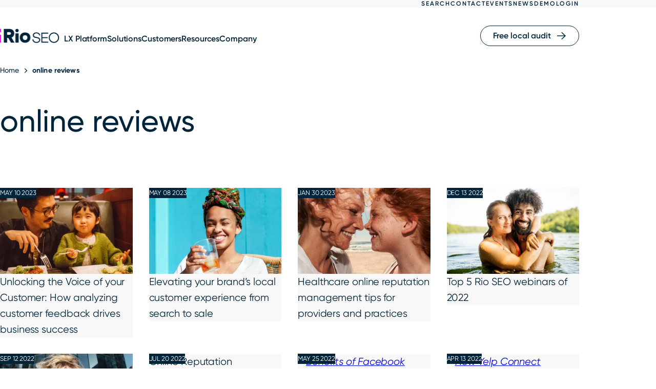

--- FILE ---
content_type: text/html; charset=UTF-8
request_url: https://www.rioseo.com/blog/tag/online-reviews/
body_size: 60949
content:
<!doctype html>
<html lang="en-US" prefix="og: https://ogp.me/ns#" class="no-js no-touch">
<head>
	<meta charset="UTF-8"><script type="text/javascript">(window.NREUM||(NREUM={})).init={privacy:{cookies_enabled:true},ajax:{deny_list:["bam.nr-data.net"]},feature_flags:["soft_nav"],distributed_tracing:{enabled:true}};(window.NREUM||(NREUM={})).loader_config={agentID:"594371642",accountID:"3660515",trustKey:"66686",xpid:"VwABUVNSDRAEXVNUAgcBXlU=",licenseKey:"NRJS-cf84a60e0ce6dd0c369",applicationID:"492656681",browserID:"594371642"};;/*! For license information please see nr-loader-spa-1.308.0.min.js.LICENSE.txt */
(()=>{var e,t,r={384:(e,t,r)=>{"use strict";r.d(t,{NT:()=>a,US:()=>u,Zm:()=>o,bQ:()=>d,dV:()=>c,pV:()=>l});var n=r(6154),i=r(1863),s=r(1910);const a={beacon:"bam.nr-data.net",errorBeacon:"bam.nr-data.net"};function o(){return n.gm.NREUM||(n.gm.NREUM={}),void 0===n.gm.newrelic&&(n.gm.newrelic=n.gm.NREUM),n.gm.NREUM}function c(){let e=o();return e.o||(e.o={ST:n.gm.setTimeout,SI:n.gm.setImmediate||n.gm.setInterval,CT:n.gm.clearTimeout,XHR:n.gm.XMLHttpRequest,REQ:n.gm.Request,EV:n.gm.Event,PR:n.gm.Promise,MO:n.gm.MutationObserver,FETCH:n.gm.fetch,WS:n.gm.WebSocket},(0,s.i)(...Object.values(e.o))),e}function d(e,t){let r=o();r.initializedAgents??={},t.initializedAt={ms:(0,i.t)(),date:new Date},r.initializedAgents[e]=t}function u(e,t){o()[e]=t}function l(){return function(){let e=o();const t=e.info||{};e.info={beacon:a.beacon,errorBeacon:a.errorBeacon,...t}}(),function(){let e=o();const t=e.init||{};e.init={...t}}(),c(),function(){let e=o();const t=e.loader_config||{};e.loader_config={...t}}(),o()}},782:(e,t,r)=>{"use strict";r.d(t,{T:()=>n});const n=r(860).K7.pageViewTiming},860:(e,t,r)=>{"use strict";r.d(t,{$J:()=>u,K7:()=>c,P3:()=>d,XX:()=>i,Yy:()=>o,df:()=>s,qY:()=>n,v4:()=>a});const n="events",i="jserrors",s="browser/blobs",a="rum",o="browser/logs",c={ajax:"ajax",genericEvents:"generic_events",jserrors:i,logging:"logging",metrics:"metrics",pageAction:"page_action",pageViewEvent:"page_view_event",pageViewTiming:"page_view_timing",sessionReplay:"session_replay",sessionTrace:"session_trace",softNav:"soft_navigations",spa:"spa"},d={[c.pageViewEvent]:1,[c.pageViewTiming]:2,[c.metrics]:3,[c.jserrors]:4,[c.spa]:5,[c.ajax]:6,[c.sessionTrace]:7,[c.softNav]:8,[c.sessionReplay]:9,[c.logging]:10,[c.genericEvents]:11},u={[c.pageViewEvent]:a,[c.pageViewTiming]:n,[c.ajax]:n,[c.spa]:n,[c.softNav]:n,[c.metrics]:i,[c.jserrors]:i,[c.sessionTrace]:s,[c.sessionReplay]:s,[c.logging]:o,[c.genericEvents]:"ins"}},944:(e,t,r)=>{"use strict";r.d(t,{R:()=>i});var n=r(3241);function i(e,t){"function"==typeof console.debug&&(console.debug("New Relic Warning: https://github.com/newrelic/newrelic-browser-agent/blob/main/docs/warning-codes.md#".concat(e),t),(0,n.W)({agentIdentifier:null,drained:null,type:"data",name:"warn",feature:"warn",data:{code:e,secondary:t}}))}},993:(e,t,r)=>{"use strict";r.d(t,{A$:()=>s,ET:()=>a,TZ:()=>o,p_:()=>i});var n=r(860);const i={ERROR:"ERROR",WARN:"WARN",INFO:"INFO",DEBUG:"DEBUG",TRACE:"TRACE"},s={OFF:0,ERROR:1,WARN:2,INFO:3,DEBUG:4,TRACE:5},a="log",o=n.K7.logging},1541:(e,t,r)=>{"use strict";r.d(t,{U:()=>i,f:()=>n});const n={MFE:"MFE",BA:"BA"};function i(e,t){if(2!==t?.harvestEndpointVersion)return{};const r=t.agentRef.runtime.appMetadata.agents[0].entityGuid;return e?{"source.id":e.id,"source.name":e.name,"source.type":e.type,"parent.id":e.parent?.id||r,"parent.type":e.parent?.type||n.BA}:{"entity.guid":r,appId:t.agentRef.info.applicationID}}},1687:(e,t,r)=>{"use strict";r.d(t,{Ak:()=>d,Ze:()=>h,x3:()=>u});var n=r(3241),i=r(7836),s=r(3606),a=r(860),o=r(2646);const c={};function d(e,t){const r={staged:!1,priority:a.P3[t]||0};l(e),c[e].get(t)||c[e].set(t,r)}function u(e,t){e&&c[e]&&(c[e].get(t)&&c[e].delete(t),p(e,t,!1),c[e].size&&f(e))}function l(e){if(!e)throw new Error("agentIdentifier required");c[e]||(c[e]=new Map)}function h(e="",t="feature",r=!1){if(l(e),!e||!c[e].get(t)||r)return p(e,t);c[e].get(t).staged=!0,f(e)}function f(e){const t=Array.from(c[e]);t.every(([e,t])=>t.staged)&&(t.sort((e,t)=>e[1].priority-t[1].priority),t.forEach(([t])=>{c[e].delete(t),p(e,t)}))}function p(e,t,r=!0){const a=e?i.ee.get(e):i.ee,c=s.i.handlers;if(!a.aborted&&a.backlog&&c){if((0,n.W)({agentIdentifier:e,type:"lifecycle",name:"drain",feature:t}),r){const e=a.backlog[t],r=c[t];if(r){for(let t=0;e&&t<e.length;++t)g(e[t],r);Object.entries(r).forEach(([e,t])=>{Object.values(t||{}).forEach(t=>{t[0]?.on&&t[0]?.context()instanceof o.y&&t[0].on(e,t[1])})})}}a.isolatedBacklog||delete c[t],a.backlog[t]=null,a.emit("drain-"+t,[])}}function g(e,t){var r=e[1];Object.values(t[r]||{}).forEach(t=>{var r=e[0];if(t[0]===r){var n=t[1],i=e[3],s=e[2];n.apply(i,s)}})}},1738:(e,t,r)=>{"use strict";r.d(t,{U:()=>f,Y:()=>h});var n=r(3241),i=r(9908),s=r(1863),a=r(944),o=r(5701),c=r(3969),d=r(8362),u=r(860),l=r(4261);function h(e,t,r,s){const h=s||r;!h||h[e]&&h[e]!==d.d.prototype[e]||(h[e]=function(){(0,i.p)(c.xV,["API/"+e+"/called"],void 0,u.K7.metrics,r.ee),(0,n.W)({agentIdentifier:r.agentIdentifier,drained:!!o.B?.[r.agentIdentifier],type:"data",name:"api",feature:l.Pl+e,data:{}});try{return t.apply(this,arguments)}catch(e){(0,a.R)(23,e)}})}function f(e,t,r,n,a){const o=e.info;null===r?delete o.jsAttributes[t]:o.jsAttributes[t]=r,(a||null===r)&&(0,i.p)(l.Pl+n,[(0,s.t)(),t,r],void 0,"session",e.ee)}},1741:(e,t,r)=>{"use strict";r.d(t,{W:()=>s});var n=r(944),i=r(4261);class s{#e(e,...t){if(this[e]!==s.prototype[e])return this[e](...t);(0,n.R)(35,e)}addPageAction(e,t){return this.#e(i.hG,e,t)}register(e){return this.#e(i.eY,e)}recordCustomEvent(e,t){return this.#e(i.fF,e,t)}setPageViewName(e,t){return this.#e(i.Fw,e,t)}setCustomAttribute(e,t,r){return this.#e(i.cD,e,t,r)}noticeError(e,t){return this.#e(i.o5,e,t)}setUserId(e,t=!1){return this.#e(i.Dl,e,t)}setApplicationVersion(e){return this.#e(i.nb,e)}setErrorHandler(e){return this.#e(i.bt,e)}addRelease(e,t){return this.#e(i.k6,e,t)}log(e,t){return this.#e(i.$9,e,t)}start(){return this.#e(i.d3)}finished(e){return this.#e(i.BL,e)}recordReplay(){return this.#e(i.CH)}pauseReplay(){return this.#e(i.Tb)}addToTrace(e){return this.#e(i.U2,e)}setCurrentRouteName(e){return this.#e(i.PA,e)}interaction(e){return this.#e(i.dT,e)}wrapLogger(e,t,r){return this.#e(i.Wb,e,t,r)}measure(e,t){return this.#e(i.V1,e,t)}consent(e){return this.#e(i.Pv,e)}}},1863:(e,t,r)=>{"use strict";function n(){return Math.floor(performance.now())}r.d(t,{t:()=>n})},1910:(e,t,r)=>{"use strict";r.d(t,{i:()=>s});var n=r(944);const i=new Map;function s(...e){return e.every(e=>{if(i.has(e))return i.get(e);const t="function"==typeof e?e.toString():"",r=t.includes("[native code]"),s=t.includes("nrWrapper");return r||s||(0,n.R)(64,e?.name||t),i.set(e,r),r})}},2555:(e,t,r)=>{"use strict";r.d(t,{D:()=>o,f:()=>a});var n=r(384),i=r(8122);const s={beacon:n.NT.beacon,errorBeacon:n.NT.errorBeacon,licenseKey:void 0,applicationID:void 0,sa:void 0,queueTime:void 0,applicationTime:void 0,ttGuid:void 0,user:void 0,account:void 0,product:void 0,extra:void 0,jsAttributes:{},userAttributes:void 0,atts:void 0,transactionName:void 0,tNamePlain:void 0};function a(e){try{return!!e.licenseKey&&!!e.errorBeacon&&!!e.applicationID}catch(e){return!1}}const o=e=>(0,i.a)(e,s)},2614:(e,t,r)=>{"use strict";r.d(t,{BB:()=>a,H3:()=>n,g:()=>d,iL:()=>c,tS:()=>o,uh:()=>i,wk:()=>s});const n="NRBA",i="SESSION",s=144e5,a=18e5,o={STARTED:"session-started",PAUSE:"session-pause",RESET:"session-reset",RESUME:"session-resume",UPDATE:"session-update"},c={SAME_TAB:"same-tab",CROSS_TAB:"cross-tab"},d={OFF:0,FULL:1,ERROR:2}},2646:(e,t,r)=>{"use strict";r.d(t,{y:()=>n});class n{constructor(e){this.contextId=e}}},2843:(e,t,r)=>{"use strict";r.d(t,{G:()=>s,u:()=>i});var n=r(3878);function i(e,t=!1,r,i){(0,n.DD)("visibilitychange",function(){if(t)return void("hidden"===document.visibilityState&&e());e(document.visibilityState)},r,i)}function s(e,t,r){(0,n.sp)("pagehide",e,t,r)}},3241:(e,t,r)=>{"use strict";r.d(t,{W:()=>s});var n=r(6154);const i="newrelic";function s(e={}){try{n.gm.dispatchEvent(new CustomEvent(i,{detail:e}))}catch(e){}}},3304:(e,t,r)=>{"use strict";r.d(t,{A:()=>s});var n=r(7836);const i=()=>{const e=new WeakSet;return(t,r)=>{if("object"==typeof r&&null!==r){if(e.has(r))return;e.add(r)}return r}};function s(e){try{return JSON.stringify(e,i())??""}catch(e){try{n.ee.emit("internal-error",[e])}catch(e){}return""}}},3333:(e,t,r)=>{"use strict";r.d(t,{$v:()=>u,TZ:()=>n,Xh:()=>c,Zp:()=>i,kd:()=>d,mq:()=>o,nf:()=>a,qN:()=>s});const n=r(860).K7.genericEvents,i=["auxclick","click","copy","keydown","paste","scrollend"],s=["focus","blur"],a=4,o=1e3,c=2e3,d=["PageAction","UserAction","BrowserPerformance"],u={RESOURCES:"experimental.resources",REGISTER:"register"}},3434:(e,t,r)=>{"use strict";r.d(t,{Jt:()=>s,YM:()=>d});var n=r(7836),i=r(5607);const s="nr@original:".concat(i.W),a=50;var o=Object.prototype.hasOwnProperty,c=!1;function d(e,t){return e||(e=n.ee),r.inPlace=function(e,t,n,i,s){n||(n="");const a="-"===n.charAt(0);for(let o=0;o<t.length;o++){const c=t[o],d=e[c];l(d)||(e[c]=r(d,a?c+n:n,i,c,s))}},r.flag=s,r;function r(t,r,n,c,d){return l(t)?t:(r||(r=""),nrWrapper[s]=t,function(e,t,r){if(Object.defineProperty&&Object.keys)try{return Object.keys(e).forEach(function(r){Object.defineProperty(t,r,{get:function(){return e[r]},set:function(t){return e[r]=t,t}})}),t}catch(e){u([e],r)}for(var n in e)o.call(e,n)&&(t[n]=e[n])}(t,nrWrapper,e),nrWrapper);function nrWrapper(){var s,o,l,h;let f;try{o=this,s=[...arguments],l="function"==typeof n?n(s,o):n||{}}catch(t){u([t,"",[s,o,c],l],e)}i(r+"start",[s,o,c],l,d);const p=performance.now();let g;try{return h=t.apply(o,s),g=performance.now(),h}catch(e){throw g=performance.now(),i(r+"err",[s,o,e],l,d),f=e,f}finally{const e=g-p,t={start:p,end:g,duration:e,isLongTask:e>=a,methodName:c,thrownError:f};t.isLongTask&&i("long-task",[t,o],l,d),i(r+"end",[s,o,h],l,d)}}}function i(r,n,i,s){if(!c||t){var a=c;c=!0;try{e.emit(r,n,i,t,s)}catch(t){u([t,r,n,i],e)}c=a}}}function u(e,t){t||(t=n.ee);try{t.emit("internal-error",e)}catch(e){}}function l(e){return!(e&&"function"==typeof e&&e.apply&&!e[s])}},3606:(e,t,r)=>{"use strict";r.d(t,{i:()=>s});var n=r(9908);s.on=a;var i=s.handlers={};function s(e,t,r,s){a(s||n.d,i,e,t,r)}function a(e,t,r,i,s){s||(s="feature"),e||(e=n.d);var a=t[s]=t[s]||{};(a[r]=a[r]||[]).push([e,i])}},3738:(e,t,r)=>{"use strict";r.d(t,{He:()=>i,Kp:()=>o,Lc:()=>d,Rz:()=>u,TZ:()=>n,bD:()=>s,d3:()=>a,jx:()=>l,sl:()=>h,uP:()=>c});const n=r(860).K7.sessionTrace,i="bstResource",s="resource",a="-start",o="-end",c="fn"+a,d="fn"+o,u="pushState",l=1e3,h=3e4},3785:(e,t,r)=>{"use strict";r.d(t,{R:()=>c,b:()=>d});var n=r(9908),i=r(1863),s=r(860),a=r(3969),o=r(993);function c(e,t,r={},c=o.p_.INFO,d=!0,u,l=(0,i.t)()){(0,n.p)(a.xV,["API/logging/".concat(c.toLowerCase(),"/called")],void 0,s.K7.metrics,e),(0,n.p)(o.ET,[l,t,r,c,d,u],void 0,s.K7.logging,e)}function d(e){return"string"==typeof e&&Object.values(o.p_).some(t=>t===e.toUpperCase().trim())}},3878:(e,t,r)=>{"use strict";function n(e,t){return{capture:e,passive:!1,signal:t}}function i(e,t,r=!1,i){window.addEventListener(e,t,n(r,i))}function s(e,t,r=!1,i){document.addEventListener(e,t,n(r,i))}r.d(t,{DD:()=>s,jT:()=>n,sp:()=>i})},3962:(e,t,r)=>{"use strict";r.d(t,{AM:()=>a,O2:()=>l,OV:()=>s,Qu:()=>h,TZ:()=>c,ih:()=>f,pP:()=>o,t1:()=>u,tC:()=>i,wD:()=>d});var n=r(860);const i=["click","keydown","submit"],s="popstate",a="api",o="initialPageLoad",c=n.K7.softNav,d=5e3,u=500,l={INITIAL_PAGE_LOAD:"",ROUTE_CHANGE:1,UNSPECIFIED:2},h={INTERACTION:1,AJAX:2,CUSTOM_END:3,CUSTOM_TRACER:4},f={IP:"in progress",PF:"pending finish",FIN:"finished",CAN:"cancelled"}},3969:(e,t,r)=>{"use strict";r.d(t,{TZ:()=>n,XG:()=>o,rs:()=>i,xV:()=>a,z_:()=>s});const n=r(860).K7.metrics,i="sm",s="cm",a="storeSupportabilityMetrics",o="storeEventMetrics"},4234:(e,t,r)=>{"use strict";r.d(t,{W:()=>s});var n=r(7836),i=r(1687);class s{constructor(e,t){this.agentIdentifier=e,this.ee=n.ee.get(e),this.featureName=t,this.blocked=!1}deregisterDrain(){(0,i.x3)(this.agentIdentifier,this.featureName)}}},4261:(e,t,r)=>{"use strict";r.d(t,{$9:()=>u,BL:()=>c,CH:()=>p,Dl:()=>R,Fw:()=>w,PA:()=>v,Pl:()=>n,Pv:()=>A,Tb:()=>h,U2:()=>a,V1:()=>E,Wb:()=>T,bt:()=>y,cD:()=>b,d3:()=>x,dT:()=>d,eY:()=>g,fF:()=>f,hG:()=>s,hw:()=>i,k6:()=>o,nb:()=>m,o5:()=>l});const n="api-",i=n+"ixn-",s="addPageAction",a="addToTrace",o="addRelease",c="finished",d="interaction",u="log",l="noticeError",h="pauseReplay",f="recordCustomEvent",p="recordReplay",g="register",m="setApplicationVersion",v="setCurrentRouteName",b="setCustomAttribute",y="setErrorHandler",w="setPageViewName",R="setUserId",x="start",T="wrapLogger",E="measure",A="consent"},5205:(e,t,r)=>{"use strict";r.d(t,{j:()=>S});var n=r(384),i=r(1741);var s=r(2555),a=r(3333);const o=e=>{if(!e||"string"!=typeof e)return!1;try{document.createDocumentFragment().querySelector(e)}catch{return!1}return!0};var c=r(2614),d=r(944),u=r(8122);const l="[data-nr-mask]",h=e=>(0,u.a)(e,(()=>{const e={feature_flags:[],experimental:{allow_registered_children:!1,resources:!1},mask_selector:"*",block_selector:"[data-nr-block]",mask_input_options:{color:!1,date:!1,"datetime-local":!1,email:!1,month:!1,number:!1,range:!1,search:!1,tel:!1,text:!1,time:!1,url:!1,week:!1,textarea:!1,select:!1,password:!0}};return{ajax:{deny_list:void 0,block_internal:!0,enabled:!0,autoStart:!0},api:{get allow_registered_children(){return e.feature_flags.includes(a.$v.REGISTER)||e.experimental.allow_registered_children},set allow_registered_children(t){e.experimental.allow_registered_children=t},duplicate_registered_data:!1},browser_consent_mode:{enabled:!1},distributed_tracing:{enabled:void 0,exclude_newrelic_header:void 0,cors_use_newrelic_header:void 0,cors_use_tracecontext_headers:void 0,allowed_origins:void 0},get feature_flags(){return e.feature_flags},set feature_flags(t){e.feature_flags=t},generic_events:{enabled:!0,autoStart:!0},harvest:{interval:30},jserrors:{enabled:!0,autoStart:!0},logging:{enabled:!0,autoStart:!0},metrics:{enabled:!0,autoStart:!0},obfuscate:void 0,page_action:{enabled:!0},page_view_event:{enabled:!0,autoStart:!0},page_view_timing:{enabled:!0,autoStart:!0},performance:{capture_marks:!1,capture_measures:!1,capture_detail:!0,resources:{get enabled(){return e.feature_flags.includes(a.$v.RESOURCES)||e.experimental.resources},set enabled(t){e.experimental.resources=t},asset_types:[],first_party_domains:[],ignore_newrelic:!0}},privacy:{cookies_enabled:!0},proxy:{assets:void 0,beacon:void 0},session:{expiresMs:c.wk,inactiveMs:c.BB},session_replay:{autoStart:!0,enabled:!1,preload:!1,sampling_rate:10,error_sampling_rate:100,collect_fonts:!1,inline_images:!1,fix_stylesheets:!0,mask_all_inputs:!0,get mask_text_selector(){return e.mask_selector},set mask_text_selector(t){o(t)?e.mask_selector="".concat(t,",").concat(l):""===t||null===t?e.mask_selector=l:(0,d.R)(5,t)},get block_class(){return"nr-block"},get ignore_class(){return"nr-ignore"},get mask_text_class(){return"nr-mask"},get block_selector(){return e.block_selector},set block_selector(t){o(t)?e.block_selector+=",".concat(t):""!==t&&(0,d.R)(6,t)},get mask_input_options(){return e.mask_input_options},set mask_input_options(t){t&&"object"==typeof t?e.mask_input_options={...t,password:!0}:(0,d.R)(7,t)}},session_trace:{enabled:!0,autoStart:!0},soft_navigations:{enabled:!0,autoStart:!0},spa:{enabled:!0,autoStart:!0},ssl:void 0,user_actions:{enabled:!0,elementAttributes:["id","className","tagName","type"]}}})());var f=r(6154),p=r(9324);let g=0;const m={buildEnv:p.F3,distMethod:p.Xs,version:p.xv,originTime:f.WN},v={consented:!1},b={appMetadata:{},get consented(){return this.session?.state?.consent||v.consented},set consented(e){v.consented=e},customTransaction:void 0,denyList:void 0,disabled:!1,harvester:void 0,isolatedBacklog:!1,isRecording:!1,loaderType:void 0,maxBytes:3e4,obfuscator:void 0,onerror:void 0,ptid:void 0,releaseIds:{},session:void 0,timeKeeper:void 0,registeredEntities:[],jsAttributesMetadata:{bytes:0},get harvestCount(){return++g}},y=e=>{const t=(0,u.a)(e,b),r=Object.keys(m).reduce((e,t)=>(e[t]={value:m[t],writable:!1,configurable:!0,enumerable:!0},e),{});return Object.defineProperties(t,r)};var w=r(5701);const R=e=>{const t=e.startsWith("http");e+="/",r.p=t?e:"https://"+e};var x=r(7836),T=r(3241);const E={accountID:void 0,trustKey:void 0,agentID:void 0,licenseKey:void 0,applicationID:void 0,xpid:void 0},A=e=>(0,u.a)(e,E),_=new Set;function S(e,t={},r,a){let{init:o,info:c,loader_config:d,runtime:u={},exposed:l=!0}=t;if(!c){const e=(0,n.pV)();o=e.init,c=e.info,d=e.loader_config}e.init=h(o||{}),e.loader_config=A(d||{}),c.jsAttributes??={},f.bv&&(c.jsAttributes.isWorker=!0),e.info=(0,s.D)(c);const p=e.init,g=[c.beacon,c.errorBeacon];_.has(e.agentIdentifier)||(p.proxy.assets&&(R(p.proxy.assets),g.push(p.proxy.assets)),p.proxy.beacon&&g.push(p.proxy.beacon),e.beacons=[...g],function(e){const t=(0,n.pV)();Object.getOwnPropertyNames(i.W.prototype).forEach(r=>{const n=i.W.prototype[r];if("function"!=typeof n||"constructor"===n)return;let s=t[r];e[r]&&!1!==e.exposed&&"micro-agent"!==e.runtime?.loaderType&&(t[r]=(...t)=>{const n=e[r](...t);return s?s(...t):n})})}(e),(0,n.US)("activatedFeatures",w.B)),u.denyList=[...p.ajax.deny_list||[],...p.ajax.block_internal?g:[]],u.ptid=e.agentIdentifier,u.loaderType=r,e.runtime=y(u),_.has(e.agentIdentifier)||(e.ee=x.ee.get(e.agentIdentifier),e.exposed=l,(0,T.W)({agentIdentifier:e.agentIdentifier,drained:!!w.B?.[e.agentIdentifier],type:"lifecycle",name:"initialize",feature:void 0,data:e.config})),_.add(e.agentIdentifier)}},5270:(e,t,r)=>{"use strict";r.d(t,{Aw:()=>a,SR:()=>s,rF:()=>o});var n=r(384),i=r(7767);function s(e){return!!(0,n.dV)().o.MO&&(0,i.V)(e)&&!0===e?.session_trace.enabled}function a(e){return!0===e?.session_replay.preload&&s(e)}function o(e,t){try{if("string"==typeof t?.type){if("password"===t.type.toLowerCase())return"*".repeat(e?.length||0);if(void 0!==t?.dataset?.nrUnmask||t?.classList?.contains("nr-unmask"))return e}}catch(e){}return"string"==typeof e?e.replace(/[\S]/g,"*"):"*".repeat(e?.length||0)}},5289:(e,t,r)=>{"use strict";r.d(t,{GG:()=>a,Qr:()=>c,sB:()=>o});var n=r(3878),i=r(6389);function s(){return"undefined"==typeof document||"complete"===document.readyState}function a(e,t){if(s())return e();const r=(0,i.J)(e),a=setInterval(()=>{s()&&(clearInterval(a),r())},500);(0,n.sp)("load",r,t)}function o(e){if(s())return e();(0,n.DD)("DOMContentLoaded",e)}function c(e){if(s())return e();(0,n.sp)("popstate",e)}},5607:(e,t,r)=>{"use strict";r.d(t,{W:()=>n});const n=(0,r(9566).bz)()},5701:(e,t,r)=>{"use strict";r.d(t,{B:()=>s,t:()=>a});var n=r(3241);const i=new Set,s={};function a(e,t){const r=t.agentIdentifier;s[r]??={},e&&"object"==typeof e&&(i.has(r)||(t.ee.emit("rumresp",[e]),s[r]=e,i.add(r),(0,n.W)({agentIdentifier:r,loaded:!0,drained:!0,type:"lifecycle",name:"load",feature:void 0,data:e})))}},6154:(e,t,r)=>{"use strict";r.d(t,{OF:()=>d,RI:()=>i,WN:()=>h,bv:()=>s,eN:()=>f,gm:()=>a,lR:()=>l,m:()=>c,mw:()=>o,sb:()=>u});var n=r(1863);const i="undefined"!=typeof window&&!!window.document,s="undefined"!=typeof WorkerGlobalScope&&("undefined"!=typeof self&&self instanceof WorkerGlobalScope&&self.navigator instanceof WorkerNavigator||"undefined"!=typeof globalThis&&globalThis instanceof WorkerGlobalScope&&globalThis.navigator instanceof WorkerNavigator),a=i?window:"undefined"!=typeof WorkerGlobalScope&&("undefined"!=typeof self&&self instanceof WorkerGlobalScope&&self||"undefined"!=typeof globalThis&&globalThis instanceof WorkerGlobalScope&&globalThis),o=Boolean("hidden"===a?.document?.visibilityState),c=""+a?.location,d=/iPad|iPhone|iPod/.test(a.navigator?.userAgent),u=d&&"undefined"==typeof SharedWorker,l=(()=>{const e=a.navigator?.userAgent?.match(/Firefox[/\s](\d+\.\d+)/);return Array.isArray(e)&&e.length>=2?+e[1]:0})(),h=Date.now()-(0,n.t)(),f=()=>"undefined"!=typeof PerformanceNavigationTiming&&a?.performance?.getEntriesByType("navigation")?.[0]?.responseStart},6344:(e,t,r)=>{"use strict";r.d(t,{BB:()=>u,Qb:()=>l,TZ:()=>i,Ug:()=>a,Vh:()=>s,_s:()=>o,bc:()=>d,yP:()=>c});var n=r(2614);const i=r(860).K7.sessionReplay,s="errorDuringReplay",a=.12,o={DomContentLoaded:0,Load:1,FullSnapshot:2,IncrementalSnapshot:3,Meta:4,Custom:5},c={[n.g.ERROR]:15e3,[n.g.FULL]:3e5,[n.g.OFF]:0},d={RESET:{message:"Session was reset",sm:"Reset"},IMPORT:{message:"Recorder failed to import",sm:"Import"},TOO_MANY:{message:"429: Too Many Requests",sm:"Too-Many"},TOO_BIG:{message:"Payload was too large",sm:"Too-Big"},CROSS_TAB:{message:"Session Entity was set to OFF on another tab",sm:"Cross-Tab"},ENTITLEMENTS:{message:"Session Replay is not allowed and will not be started",sm:"Entitlement"}},u=5e3,l={API:"api",RESUME:"resume",SWITCH_TO_FULL:"switchToFull",INITIALIZE:"initialize",PRELOAD:"preload"}},6389:(e,t,r)=>{"use strict";function n(e,t=500,r={}){const n=r?.leading||!1;let i;return(...r)=>{n&&void 0===i&&(e.apply(this,r),i=setTimeout(()=>{i=clearTimeout(i)},t)),n||(clearTimeout(i),i=setTimeout(()=>{e.apply(this,r)},t))}}function i(e){let t=!1;return(...r)=>{t||(t=!0,e.apply(this,r))}}r.d(t,{J:()=>i,s:()=>n})},6630:(e,t,r)=>{"use strict";r.d(t,{T:()=>n});const n=r(860).K7.pageViewEvent},6774:(e,t,r)=>{"use strict";r.d(t,{T:()=>n});const n=r(860).K7.jserrors},7295:(e,t,r)=>{"use strict";r.d(t,{Xv:()=>a,gX:()=>i,iW:()=>s});var n=[];function i(e){if(!e||s(e))return!1;if(0===n.length)return!0;if("*"===n[0].hostname)return!1;for(var t=0;t<n.length;t++){var r=n[t];if(r.hostname.test(e.hostname)&&r.pathname.test(e.pathname))return!1}return!0}function s(e){return void 0===e.hostname}function a(e){if(n=[],e&&e.length)for(var t=0;t<e.length;t++){let r=e[t];if(!r)continue;if("*"===r)return void(n=[{hostname:"*"}]);0===r.indexOf("http://")?r=r.substring(7):0===r.indexOf("https://")&&(r=r.substring(8));const i=r.indexOf("/");let s,a;i>0?(s=r.substring(0,i),a=r.substring(i)):(s=r,a="*");let[c]=s.split(":");n.push({hostname:o(c),pathname:o(a,!0)})}}function o(e,t=!1){const r=e.replace(/[.+?^${}()|[\]\\]/g,e=>"\\"+e).replace(/\*/g,".*?");return new RegExp((t?"^":"")+r+"$")}},7485:(e,t,r)=>{"use strict";r.d(t,{D:()=>i});var n=r(6154);function i(e){if(0===(e||"").indexOf("data:"))return{protocol:"data"};try{const t=new URL(e,location.href),r={port:t.port,hostname:t.hostname,pathname:t.pathname,search:t.search,protocol:t.protocol.slice(0,t.protocol.indexOf(":")),sameOrigin:t.protocol===n.gm?.location?.protocol&&t.host===n.gm?.location?.host};return r.port&&""!==r.port||("http:"===t.protocol&&(r.port="80"),"https:"===t.protocol&&(r.port="443")),r.pathname&&""!==r.pathname?r.pathname.startsWith("/")||(r.pathname="/".concat(r.pathname)):r.pathname="/",r}catch(e){return{}}}},7699:(e,t,r)=>{"use strict";r.d(t,{It:()=>s,KC:()=>o,No:()=>i,qh:()=>a});var n=r(860);const i=16e3,s=1e6,a="SESSION_ERROR",o={[n.K7.logging]:!0,[n.K7.genericEvents]:!1,[n.K7.jserrors]:!1,[n.K7.ajax]:!1}},7767:(e,t,r)=>{"use strict";r.d(t,{V:()=>i});var n=r(6154);const i=e=>n.RI&&!0===e?.privacy.cookies_enabled},7836:(e,t,r)=>{"use strict";r.d(t,{P:()=>o,ee:()=>c});var n=r(384),i=r(8990),s=r(2646),a=r(5607);const o="nr@context:".concat(a.W),c=function e(t,r){var n={},a={},u={},l=!1;try{l=16===r.length&&d.initializedAgents?.[r]?.runtime.isolatedBacklog}catch(e){}var h={on:p,addEventListener:p,removeEventListener:function(e,t){var r=n[e];if(!r)return;for(var i=0;i<r.length;i++)r[i]===t&&r.splice(i,1)},emit:function(e,r,n,i,s){!1!==s&&(s=!0);if(c.aborted&&!i)return;t&&s&&t.emit(e,r,n);var o=f(n);g(e).forEach(e=>{e.apply(o,r)});var d=v()[a[e]];d&&d.push([h,e,r,o]);return o},get:m,listeners:g,context:f,buffer:function(e,t){const r=v();if(t=t||"feature",h.aborted)return;Object.entries(e||{}).forEach(([e,n])=>{a[n]=t,t in r||(r[t]=[])})},abort:function(){h._aborted=!0,Object.keys(h.backlog).forEach(e=>{delete h.backlog[e]})},isBuffering:function(e){return!!v()[a[e]]},debugId:r,backlog:l?{}:t&&"object"==typeof t.backlog?t.backlog:{},isolatedBacklog:l};return Object.defineProperty(h,"aborted",{get:()=>{let e=h._aborted||!1;return e||(t&&(e=t.aborted),e)}}),h;function f(e){return e&&e instanceof s.y?e:e?(0,i.I)(e,o,()=>new s.y(o)):new s.y(o)}function p(e,t){n[e]=g(e).concat(t)}function g(e){return n[e]||[]}function m(t){return u[t]=u[t]||e(h,t)}function v(){return h.backlog}}(void 0,"globalEE"),d=(0,n.Zm)();d.ee||(d.ee=c)},8122:(e,t,r)=>{"use strict";r.d(t,{a:()=>i});var n=r(944);function i(e,t){try{if(!e||"object"!=typeof e)return(0,n.R)(3);if(!t||"object"!=typeof t)return(0,n.R)(4);const r=Object.create(Object.getPrototypeOf(t),Object.getOwnPropertyDescriptors(t)),s=0===Object.keys(r).length?e:r;for(let a in s)if(void 0!==e[a])try{if(null===e[a]){r[a]=null;continue}Array.isArray(e[a])&&Array.isArray(t[a])?r[a]=Array.from(new Set([...e[a],...t[a]])):"object"==typeof e[a]&&"object"==typeof t[a]?r[a]=i(e[a],t[a]):r[a]=e[a]}catch(e){r[a]||(0,n.R)(1,e)}return r}catch(e){(0,n.R)(2,e)}}},8139:(e,t,r)=>{"use strict";r.d(t,{u:()=>h});var n=r(7836),i=r(3434),s=r(8990),a=r(6154);const o={},c=a.gm.XMLHttpRequest,d="addEventListener",u="removeEventListener",l="nr@wrapped:".concat(n.P);function h(e){var t=function(e){return(e||n.ee).get("events")}(e);if(o[t.debugId]++)return t;o[t.debugId]=1;var r=(0,i.YM)(t,!0);function h(e){r.inPlace(e,[d,u],"-",p)}function p(e,t){return e[1]}return"getPrototypeOf"in Object&&(a.RI&&f(document,h),c&&f(c.prototype,h),f(a.gm,h)),t.on(d+"-start",function(e,t){var n=e[1];if(null!==n&&("function"==typeof n||"object"==typeof n)&&"newrelic"!==e[0]){var i=(0,s.I)(n,l,function(){var e={object:function(){if("function"!=typeof n.handleEvent)return;return n.handleEvent.apply(n,arguments)},function:n}[typeof n];return e?r(e,"fn-",null,e.name||"anonymous"):n});this.wrapped=e[1]=i}}),t.on(u+"-start",function(e){e[1]=this.wrapped||e[1]}),t}function f(e,t,...r){let n=e;for(;"object"==typeof n&&!Object.prototype.hasOwnProperty.call(n,d);)n=Object.getPrototypeOf(n);n&&t(n,...r)}},8362:(e,t,r)=>{"use strict";r.d(t,{d:()=>s});var n=r(9566),i=r(1741);class s extends i.W{agentIdentifier=(0,n.LA)(16)}},8374:(e,t,r)=>{r.nc=(()=>{try{return document?.currentScript?.nonce}catch(e){}return""})()},8990:(e,t,r)=>{"use strict";r.d(t,{I:()=>i});var n=Object.prototype.hasOwnProperty;function i(e,t,r){if(n.call(e,t))return e[t];var i=r();if(Object.defineProperty&&Object.keys)try{return Object.defineProperty(e,t,{value:i,writable:!0,enumerable:!1}),i}catch(e){}return e[t]=i,i}},9119:(e,t,r)=>{"use strict";r.d(t,{L:()=>s});var n=/([^?#]*)[^#]*(#[^?]*|$).*/,i=/([^?#]*)().*/;function s(e,t){return e?e.replace(t?n:i,"$1$2"):e}},9300:(e,t,r)=>{"use strict";r.d(t,{T:()=>n});const n=r(860).K7.ajax},9324:(e,t,r)=>{"use strict";r.d(t,{AJ:()=>a,F3:()=>i,Xs:()=>s,Yq:()=>o,xv:()=>n});const n="1.308.0",i="PROD",s="CDN",a="@newrelic/rrweb",o="1.0.1"},9566:(e,t,r)=>{"use strict";r.d(t,{LA:()=>o,ZF:()=>c,bz:()=>a,el:()=>d});var n=r(6154);const i="xxxxxxxx-xxxx-4xxx-yxxx-xxxxxxxxxxxx";function s(e,t){return e?15&e[t]:16*Math.random()|0}function a(){const e=n.gm?.crypto||n.gm?.msCrypto;let t,r=0;return e&&e.getRandomValues&&(t=e.getRandomValues(new Uint8Array(30))),i.split("").map(e=>"x"===e?s(t,r++).toString(16):"y"===e?(3&s()|8).toString(16):e).join("")}function o(e){const t=n.gm?.crypto||n.gm?.msCrypto;let r,i=0;t&&t.getRandomValues&&(r=t.getRandomValues(new Uint8Array(e)));const a=[];for(var o=0;o<e;o++)a.push(s(r,i++).toString(16));return a.join("")}function c(){return o(16)}function d(){return o(32)}},9908:(e,t,r)=>{"use strict";r.d(t,{d:()=>n,p:()=>i});var n=r(7836).ee.get("handle");function i(e,t,r,i,s){s?(s.buffer([e],i),s.emit(e,t,r)):(n.buffer([e],i),n.emit(e,t,r))}}},n={};function i(e){var t=n[e];if(void 0!==t)return t.exports;var s=n[e]={exports:{}};return r[e](s,s.exports,i),s.exports}i.m=r,i.d=(e,t)=>{for(var r in t)i.o(t,r)&&!i.o(e,r)&&Object.defineProperty(e,r,{enumerable:!0,get:t[r]})},i.f={},i.e=e=>Promise.all(Object.keys(i.f).reduce((t,r)=>(i.f[r](e,t),t),[])),i.u=e=>({212:"nr-spa-compressor",249:"nr-spa-recorder",478:"nr-spa"}[e]+"-1.308.0.min.js"),i.o=(e,t)=>Object.prototype.hasOwnProperty.call(e,t),e={},t="NRBA-1.308.0.PROD:",i.l=(r,n,s,a)=>{if(e[r])e[r].push(n);else{var o,c;if(void 0!==s)for(var d=document.getElementsByTagName("script"),u=0;u<d.length;u++){var l=d[u];if(l.getAttribute("src")==r||l.getAttribute("data-webpack")==t+s){o=l;break}}if(!o){c=!0;var h={478:"sha512-RSfSVnmHk59T/uIPbdSE0LPeqcEdF4/+XhfJdBuccH5rYMOEZDhFdtnh6X6nJk7hGpzHd9Ujhsy7lZEz/ORYCQ==",249:"sha512-ehJXhmntm85NSqW4MkhfQqmeKFulra3klDyY0OPDUE+sQ3GokHlPh1pmAzuNy//3j4ac6lzIbmXLvGQBMYmrkg==",212:"sha512-B9h4CR46ndKRgMBcK+j67uSR2RCnJfGefU+A7FrgR/k42ovXy5x/MAVFiSvFxuVeEk/pNLgvYGMp1cBSK/G6Fg=="};(o=document.createElement("script")).charset="utf-8",i.nc&&o.setAttribute("nonce",i.nc),o.setAttribute("data-webpack",t+s),o.src=r,0!==o.src.indexOf(window.location.origin+"/")&&(o.crossOrigin="anonymous"),h[a]&&(o.integrity=h[a])}e[r]=[n];var f=(t,n)=>{o.onerror=o.onload=null,clearTimeout(p);var i=e[r];if(delete e[r],o.parentNode&&o.parentNode.removeChild(o),i&&i.forEach(e=>e(n)),t)return t(n)},p=setTimeout(f.bind(null,void 0,{type:"timeout",target:o}),12e4);o.onerror=f.bind(null,o.onerror),o.onload=f.bind(null,o.onload),c&&document.head.appendChild(o)}},i.r=e=>{"undefined"!=typeof Symbol&&Symbol.toStringTag&&Object.defineProperty(e,Symbol.toStringTag,{value:"Module"}),Object.defineProperty(e,"__esModule",{value:!0})},i.p="https://js-agent.newrelic.com/",(()=>{var e={38:0,788:0};i.f.j=(t,r)=>{var n=i.o(e,t)?e[t]:void 0;if(0!==n)if(n)r.push(n[2]);else{var s=new Promise((r,i)=>n=e[t]=[r,i]);r.push(n[2]=s);var a=i.p+i.u(t),o=new Error;i.l(a,r=>{if(i.o(e,t)&&(0!==(n=e[t])&&(e[t]=void 0),n)){var s=r&&("load"===r.type?"missing":r.type),a=r&&r.target&&r.target.src;o.message="Loading chunk "+t+" failed: ("+s+": "+a+")",o.name="ChunkLoadError",o.type=s,o.request=a,n[1](o)}},"chunk-"+t,t)}};var t=(t,r)=>{var n,s,[a,o,c]=r,d=0;if(a.some(t=>0!==e[t])){for(n in o)i.o(o,n)&&(i.m[n]=o[n]);if(c)c(i)}for(t&&t(r);d<a.length;d++)s=a[d],i.o(e,s)&&e[s]&&e[s][0](),e[s]=0},r=self["webpackChunk:NRBA-1.308.0.PROD"]=self["webpackChunk:NRBA-1.308.0.PROD"]||[];r.forEach(t.bind(null,0)),r.push=t.bind(null,r.push.bind(r))})(),(()=>{"use strict";i(8374);var e=i(8362),t=i(860);const r=Object.values(t.K7);var n=i(5205);var s=i(9908),a=i(1863),o=i(4261),c=i(1738);var d=i(1687),u=i(4234),l=i(5289),h=i(6154),f=i(944),p=i(5270),g=i(7767),m=i(6389),v=i(7699);class b extends u.W{constructor(e,t){super(e.agentIdentifier,t),this.agentRef=e,this.abortHandler=void 0,this.featAggregate=void 0,this.loadedSuccessfully=void 0,this.onAggregateImported=new Promise(e=>{this.loadedSuccessfully=e}),this.deferred=Promise.resolve(),!1===e.init[this.featureName].autoStart?this.deferred=new Promise((t,r)=>{this.ee.on("manual-start-all",(0,m.J)(()=>{(0,d.Ak)(e.agentIdentifier,this.featureName),t()}))}):(0,d.Ak)(e.agentIdentifier,t)}importAggregator(e,t,r={}){if(this.featAggregate)return;const n=async()=>{let n;await this.deferred;try{if((0,g.V)(e.init)){const{setupAgentSession:t}=await i.e(478).then(i.bind(i,8766));n=t(e)}}catch(e){(0,f.R)(20,e),this.ee.emit("internal-error",[e]),(0,s.p)(v.qh,[e],void 0,this.featureName,this.ee)}try{if(!this.#t(this.featureName,n,e.init))return(0,d.Ze)(this.agentIdentifier,this.featureName),void this.loadedSuccessfully(!1);const{Aggregate:i}=await t();this.featAggregate=new i(e,r),e.runtime.harvester.initializedAggregates.push(this.featAggregate),this.loadedSuccessfully(!0)}catch(e){(0,f.R)(34,e),this.abortHandler?.(),(0,d.Ze)(this.agentIdentifier,this.featureName,!0),this.loadedSuccessfully(!1),this.ee&&this.ee.abort()}};h.RI?(0,l.GG)(()=>n(),!0):n()}#t(e,r,n){if(this.blocked)return!1;switch(e){case t.K7.sessionReplay:return(0,p.SR)(n)&&!!r;case t.K7.sessionTrace:return!!r;default:return!0}}}var y=i(6630),w=i(2614),R=i(3241);class x extends b{static featureName=y.T;constructor(e){var t;super(e,y.T),this.setupInspectionEvents(e.agentIdentifier),t=e,(0,c.Y)(o.Fw,function(e,r){"string"==typeof e&&("/"!==e.charAt(0)&&(e="/"+e),t.runtime.customTransaction=(r||"http://custom.transaction")+e,(0,s.p)(o.Pl+o.Fw,[(0,a.t)()],void 0,void 0,t.ee))},t),this.importAggregator(e,()=>i.e(478).then(i.bind(i,2467)))}setupInspectionEvents(e){const t=(t,r)=>{t&&(0,R.W)({agentIdentifier:e,timeStamp:t.timeStamp,loaded:"complete"===t.target.readyState,type:"window",name:r,data:t.target.location+""})};(0,l.sB)(e=>{t(e,"DOMContentLoaded")}),(0,l.GG)(e=>{t(e,"load")}),(0,l.Qr)(e=>{t(e,"navigate")}),this.ee.on(w.tS.UPDATE,(t,r)=>{(0,R.W)({agentIdentifier:e,type:"lifecycle",name:"session",data:r})})}}var T=i(384);class E extends e.d{constructor(e){var t;(super(),h.gm)?(this.features={},(0,T.bQ)(this.agentIdentifier,this),this.desiredFeatures=new Set(e.features||[]),this.desiredFeatures.add(x),(0,n.j)(this,e,e.loaderType||"agent"),t=this,(0,c.Y)(o.cD,function(e,r,n=!1){if("string"==typeof e){if(["string","number","boolean"].includes(typeof r)||null===r)return(0,c.U)(t,e,r,o.cD,n);(0,f.R)(40,typeof r)}else(0,f.R)(39,typeof e)},t),function(e){(0,c.Y)(o.Dl,function(t,r=!1){if("string"!=typeof t&&null!==t)return void(0,f.R)(41,typeof t);const n=e.info.jsAttributes["enduser.id"];r&&null!=n&&n!==t?(0,s.p)(o.Pl+"setUserIdAndResetSession",[t],void 0,"session",e.ee):(0,c.U)(e,"enduser.id",t,o.Dl,!0)},e)}(this),function(e){(0,c.Y)(o.nb,function(t){if("string"==typeof t||null===t)return(0,c.U)(e,"application.version",t,o.nb,!1);(0,f.R)(42,typeof t)},e)}(this),function(e){(0,c.Y)(o.d3,function(){e.ee.emit("manual-start-all")},e)}(this),function(e){(0,c.Y)(o.Pv,function(t=!0){if("boolean"==typeof t){if((0,s.p)(o.Pl+o.Pv,[t],void 0,"session",e.ee),e.runtime.consented=t,t){const t=e.features.page_view_event;t.onAggregateImported.then(e=>{const r=t.featAggregate;e&&!r.sentRum&&r.sendRum()})}}else(0,f.R)(65,typeof t)},e)}(this),this.run()):(0,f.R)(21)}get config(){return{info:this.info,init:this.init,loader_config:this.loader_config,runtime:this.runtime}}get api(){return this}run(){try{const e=function(e){const t={};return r.forEach(r=>{t[r]=!!e[r]?.enabled}),t}(this.init),n=[...this.desiredFeatures];n.sort((e,r)=>t.P3[e.featureName]-t.P3[r.featureName]),n.forEach(r=>{if(!e[r.featureName]&&r.featureName!==t.K7.pageViewEvent)return;if(r.featureName===t.K7.spa)return void(0,f.R)(67);const n=function(e){switch(e){case t.K7.ajax:return[t.K7.jserrors];case t.K7.sessionTrace:return[t.K7.ajax,t.K7.pageViewEvent];case t.K7.sessionReplay:return[t.K7.sessionTrace];case t.K7.pageViewTiming:return[t.K7.pageViewEvent];default:return[]}}(r.featureName).filter(e=>!(e in this.features));n.length>0&&(0,f.R)(36,{targetFeature:r.featureName,missingDependencies:n}),this.features[r.featureName]=new r(this)})}catch(e){(0,f.R)(22,e);for(const e in this.features)this.features[e].abortHandler?.();const t=(0,T.Zm)();delete t.initializedAgents[this.agentIdentifier]?.features,delete this.sharedAggregator;return t.ee.get(this.agentIdentifier).abort(),!1}}}var A=i(2843),_=i(782);class S extends b{static featureName=_.T;constructor(e){super(e,_.T),h.RI&&((0,A.u)(()=>(0,s.p)("docHidden",[(0,a.t)()],void 0,_.T,this.ee),!0),(0,A.G)(()=>(0,s.p)("winPagehide",[(0,a.t)()],void 0,_.T,this.ee)),this.importAggregator(e,()=>i.e(478).then(i.bind(i,9917))))}}var O=i(3969);class I extends b{static featureName=O.TZ;constructor(e){super(e,O.TZ),h.RI&&document.addEventListener("securitypolicyviolation",e=>{(0,s.p)(O.xV,["Generic/CSPViolation/Detected"],void 0,this.featureName,this.ee)}),this.importAggregator(e,()=>i.e(478).then(i.bind(i,6555)))}}var N=i(6774),P=i(3878),k=i(3304);class D{constructor(e,t,r,n,i){this.name="UncaughtError",this.message="string"==typeof e?e:(0,k.A)(e),this.sourceURL=t,this.line=r,this.column=n,this.__newrelic=i}}function C(e){return M(e)?e:new D(void 0!==e?.message?e.message:e,e?.filename||e?.sourceURL,e?.lineno||e?.line,e?.colno||e?.col,e?.__newrelic,e?.cause)}function j(e){const t="Unhandled Promise Rejection: ";if(!e?.reason)return;if(M(e.reason)){try{e.reason.message.startsWith(t)||(e.reason.message=t+e.reason.message)}catch(e){}return C(e.reason)}const r=C(e.reason);return(r.message||"").startsWith(t)||(r.message=t+r.message),r}function L(e){if(e.error instanceof SyntaxError&&!/:\d+$/.test(e.error.stack?.trim())){const t=new D(e.message,e.filename,e.lineno,e.colno,e.error.__newrelic,e.cause);return t.name=SyntaxError.name,t}return M(e.error)?e.error:C(e)}function M(e){return e instanceof Error&&!!e.stack}function H(e,r,n,i,o=(0,a.t)()){"string"==typeof e&&(e=new Error(e)),(0,s.p)("err",[e,o,!1,r,n.runtime.isRecording,void 0,i],void 0,t.K7.jserrors,n.ee),(0,s.p)("uaErr",[],void 0,t.K7.genericEvents,n.ee)}var B=i(1541),K=i(993),W=i(3785);function U(e,{customAttributes:t={},level:r=K.p_.INFO}={},n,i,s=(0,a.t)()){(0,W.R)(n.ee,e,t,r,!1,i,s)}function F(e,r,n,i,c=(0,a.t)()){(0,s.p)(o.Pl+o.hG,[c,e,r,i],void 0,t.K7.genericEvents,n.ee)}function V(e,r,n,i,c=(0,a.t)()){const{start:d,end:u,customAttributes:l}=r||{},h={customAttributes:l||{}};if("object"!=typeof h.customAttributes||"string"!=typeof e||0===e.length)return void(0,f.R)(57);const p=(e,t)=>null==e?t:"number"==typeof e?e:e instanceof PerformanceMark?e.startTime:Number.NaN;if(h.start=p(d,0),h.end=p(u,c),Number.isNaN(h.start)||Number.isNaN(h.end))(0,f.R)(57);else{if(h.duration=h.end-h.start,!(h.duration<0))return(0,s.p)(o.Pl+o.V1,[h,e,i],void 0,t.K7.genericEvents,n.ee),h;(0,f.R)(58)}}function G(e,r={},n,i,c=(0,a.t)()){(0,s.p)(o.Pl+o.fF,[c,e,r,i],void 0,t.K7.genericEvents,n.ee)}function z(e){(0,c.Y)(o.eY,function(t){return Y(e,t)},e)}function Y(e,r,n){(0,f.R)(54,"newrelic.register"),r||={},r.type=B.f.MFE,r.licenseKey||=e.info.licenseKey,r.blocked=!1,r.parent=n||{},Array.isArray(r.tags)||(r.tags=[]);const i={};r.tags.forEach(e=>{"name"!==e&&"id"!==e&&(i["source.".concat(e)]=!0)}),r.isolated??=!0;let o=()=>{};const c=e.runtime.registeredEntities;if(!r.isolated){const e=c.find(({metadata:{target:{id:e}}})=>e===r.id&&!r.isolated);if(e)return e}const d=e=>{r.blocked=!0,o=e};function u(e){return"string"==typeof e&&!!e.trim()&&e.trim().length<501||"number"==typeof e}e.init.api.allow_registered_children||d((0,m.J)(()=>(0,f.R)(55))),u(r.id)&&u(r.name)||d((0,m.J)(()=>(0,f.R)(48,r)));const l={addPageAction:(t,n={})=>g(F,[t,{...i,...n},e],r),deregister:()=>{d((0,m.J)(()=>(0,f.R)(68)))},log:(t,n={})=>g(U,[t,{...n,customAttributes:{...i,...n.customAttributes||{}}},e],r),measure:(t,n={})=>g(V,[t,{...n,customAttributes:{...i,...n.customAttributes||{}}},e],r),noticeError:(t,n={})=>g(H,[t,{...i,...n},e],r),register:(t={})=>g(Y,[e,t],l.metadata.target),recordCustomEvent:(t,n={})=>g(G,[t,{...i,...n},e],r),setApplicationVersion:e=>p("application.version",e),setCustomAttribute:(e,t)=>p(e,t),setUserId:e=>p("enduser.id",e),metadata:{customAttributes:i,target:r}},h=()=>(r.blocked&&o(),r.blocked);h()||c.push(l);const p=(e,t)=>{h()||(i[e]=t)},g=(r,n,i)=>{if(h())return;const o=(0,a.t)();(0,s.p)(O.xV,["API/register/".concat(r.name,"/called")],void 0,t.K7.metrics,e.ee);try{if(e.init.api.duplicate_registered_data&&"register"!==r.name){let e=n;if(n[1]instanceof Object){const t={"child.id":i.id,"child.type":i.type};e="customAttributes"in n[1]?[n[0],{...n[1],customAttributes:{...n[1].customAttributes,...t}},...n.slice(2)]:[n[0],{...n[1],...t},...n.slice(2)]}r(...e,void 0,o)}return r(...n,i,o)}catch(e){(0,f.R)(50,e)}};return l}class Z extends b{static featureName=N.T;constructor(e){var t;super(e,N.T),t=e,(0,c.Y)(o.o5,(e,r)=>H(e,r,t),t),function(e){(0,c.Y)(o.bt,function(t){e.runtime.onerror=t},e)}(e),function(e){let t=0;(0,c.Y)(o.k6,function(e,r){++t>10||(this.runtime.releaseIds[e.slice(-200)]=(""+r).slice(-200))},e)}(e),z(e);try{this.removeOnAbort=new AbortController}catch(e){}this.ee.on("internal-error",(t,r)=>{this.abortHandler&&(0,s.p)("ierr",[C(t),(0,a.t)(),!0,{},e.runtime.isRecording,r],void 0,this.featureName,this.ee)}),h.gm.addEventListener("unhandledrejection",t=>{this.abortHandler&&(0,s.p)("err",[j(t),(0,a.t)(),!1,{unhandledPromiseRejection:1},e.runtime.isRecording],void 0,this.featureName,this.ee)},(0,P.jT)(!1,this.removeOnAbort?.signal)),h.gm.addEventListener("error",t=>{this.abortHandler&&(0,s.p)("err",[L(t),(0,a.t)(),!1,{},e.runtime.isRecording],void 0,this.featureName,this.ee)},(0,P.jT)(!1,this.removeOnAbort?.signal)),this.abortHandler=this.#r,this.importAggregator(e,()=>i.e(478).then(i.bind(i,2176)))}#r(){this.removeOnAbort?.abort(),this.abortHandler=void 0}}var q=i(8990);let X=1;function J(e){const t=typeof e;return!e||"object"!==t&&"function"!==t?-1:e===h.gm?0:(0,q.I)(e,"nr@id",function(){return X++})}function Q(e){if("string"==typeof e&&e.length)return e.length;if("object"==typeof e){if("undefined"!=typeof ArrayBuffer&&e instanceof ArrayBuffer&&e.byteLength)return e.byteLength;if("undefined"!=typeof Blob&&e instanceof Blob&&e.size)return e.size;if(!("undefined"!=typeof FormData&&e instanceof FormData))try{return(0,k.A)(e).length}catch(e){return}}}var ee=i(8139),te=i(7836),re=i(3434);const ne={},ie=["open","send"];function se(e){var t=e||te.ee;const r=function(e){return(e||te.ee).get("xhr")}(t);if(void 0===h.gm.XMLHttpRequest)return r;if(ne[r.debugId]++)return r;ne[r.debugId]=1,(0,ee.u)(t);var n=(0,re.YM)(r),i=h.gm.XMLHttpRequest,s=h.gm.MutationObserver,a=h.gm.Promise,o=h.gm.setInterval,c="readystatechange",d=["onload","onerror","onabort","onloadstart","onloadend","onprogress","ontimeout"],u=[],l=h.gm.XMLHttpRequest=function(e){const t=new i(e),s=r.context(t);try{r.emit("new-xhr",[t],s),t.addEventListener(c,(a=s,function(){var e=this;e.readyState>3&&!a.resolved&&(a.resolved=!0,r.emit("xhr-resolved",[],e)),n.inPlace(e,d,"fn-",y)}),(0,P.jT)(!1))}catch(e){(0,f.R)(15,e);try{r.emit("internal-error",[e])}catch(e){}}var a;return t};function p(e,t){n.inPlace(t,["onreadystatechange"],"fn-",y)}if(function(e,t){for(var r in e)t[r]=e[r]}(i,l),l.prototype=i.prototype,n.inPlace(l.prototype,ie,"-xhr-",y),r.on("send-xhr-start",function(e,t){p(e,t),function(e){u.push(e),s&&(g?g.then(b):o?o(b):(m=-m,v.data=m))}(t)}),r.on("open-xhr-start",p),s){var g=a&&a.resolve();if(!o&&!a){var m=1,v=document.createTextNode(m);new s(b).observe(v,{characterData:!0})}}else t.on("fn-end",function(e){e[0]&&e[0].type===c||b()});function b(){for(var e=0;e<u.length;e++)p(0,u[e]);u.length&&(u=[])}function y(e,t){return t}return r}var ae="fetch-",oe=ae+"body-",ce=["arrayBuffer","blob","json","text","formData"],de=h.gm.Request,ue=h.gm.Response,le="prototype";const he={};function fe(e){const t=function(e){return(e||te.ee).get("fetch")}(e);if(!(de&&ue&&h.gm.fetch))return t;if(he[t.debugId]++)return t;function r(e,r,n){var i=e[r];"function"==typeof i&&(e[r]=function(){var e,r=[...arguments],s={};t.emit(n+"before-start",[r],s),s[te.P]&&s[te.P].dt&&(e=s[te.P].dt);var a=i.apply(this,r);return t.emit(n+"start",[r,e],a),a.then(function(e){return t.emit(n+"end",[null,e],a),e},function(e){throw t.emit(n+"end",[e],a),e})})}return he[t.debugId]=1,ce.forEach(e=>{r(de[le],e,oe),r(ue[le],e,oe)}),r(h.gm,"fetch",ae),t.on(ae+"end",function(e,r){var n=this;if(r){var i=r.headers.get("content-length");null!==i&&(n.rxSize=i),t.emit(ae+"done",[null,r],n)}else t.emit(ae+"done",[e],n)}),t}var pe=i(7485),ge=i(9566);class me{constructor(e){this.agentRef=e}generateTracePayload(e){const t=this.agentRef.loader_config;if(!this.shouldGenerateTrace(e)||!t)return null;var r=(t.accountID||"").toString()||null,n=(t.agentID||"").toString()||null,i=(t.trustKey||"").toString()||null;if(!r||!n)return null;var s=(0,ge.ZF)(),a=(0,ge.el)(),o=Date.now(),c={spanId:s,traceId:a,timestamp:o};return(e.sameOrigin||this.isAllowedOrigin(e)&&this.useTraceContextHeadersForCors())&&(c.traceContextParentHeader=this.generateTraceContextParentHeader(s,a),c.traceContextStateHeader=this.generateTraceContextStateHeader(s,o,r,n,i)),(e.sameOrigin&&!this.excludeNewrelicHeader()||!e.sameOrigin&&this.isAllowedOrigin(e)&&this.useNewrelicHeaderForCors())&&(c.newrelicHeader=this.generateTraceHeader(s,a,o,r,n,i)),c}generateTraceContextParentHeader(e,t){return"00-"+t+"-"+e+"-01"}generateTraceContextStateHeader(e,t,r,n,i){return i+"@nr=0-1-"+r+"-"+n+"-"+e+"----"+t}generateTraceHeader(e,t,r,n,i,s){if(!("function"==typeof h.gm?.btoa))return null;var a={v:[0,1],d:{ty:"Browser",ac:n,ap:i,id:e,tr:t,ti:r}};return s&&n!==s&&(a.d.tk=s),btoa((0,k.A)(a))}shouldGenerateTrace(e){return this.agentRef.init?.distributed_tracing?.enabled&&this.isAllowedOrigin(e)}isAllowedOrigin(e){var t=!1;const r=this.agentRef.init?.distributed_tracing;if(e.sameOrigin)t=!0;else if(r?.allowed_origins instanceof Array)for(var n=0;n<r.allowed_origins.length;n++){var i=(0,pe.D)(r.allowed_origins[n]);if(e.hostname===i.hostname&&e.protocol===i.protocol&&e.port===i.port){t=!0;break}}return t}excludeNewrelicHeader(){var e=this.agentRef.init?.distributed_tracing;return!!e&&!!e.exclude_newrelic_header}useNewrelicHeaderForCors(){var e=this.agentRef.init?.distributed_tracing;return!!e&&!1!==e.cors_use_newrelic_header}useTraceContextHeadersForCors(){var e=this.agentRef.init?.distributed_tracing;return!!e&&!!e.cors_use_tracecontext_headers}}var ve=i(9300),be=i(7295);function ye(e){return"string"==typeof e?e:e instanceof(0,T.dV)().o.REQ?e.url:h.gm?.URL&&e instanceof URL?e.href:void 0}var we=["load","error","abort","timeout"],Re=we.length,xe=(0,T.dV)().o.REQ,Te=(0,T.dV)().o.XHR;const Ee="X-NewRelic-App-Data";class Ae extends b{static featureName=ve.T;constructor(e){super(e,ve.T),this.dt=new me(e),this.handler=(e,t,r,n)=>(0,s.p)(e,t,r,n,this.ee);try{const e={xmlhttprequest:"xhr",fetch:"fetch",beacon:"beacon"};h.gm?.performance?.getEntriesByType("resource").forEach(r=>{if(r.initiatorType in e&&0!==r.responseStatus){const n={status:r.responseStatus},i={rxSize:r.transferSize,duration:Math.floor(r.duration),cbTime:0};_e(n,r.name),this.handler("xhr",[n,i,r.startTime,r.responseEnd,e[r.initiatorType]],void 0,t.K7.ajax)}})}catch(e){}fe(this.ee),se(this.ee),function(e,r,n,i){function o(e){var t=this;t.totalCbs=0,t.called=0,t.cbTime=0,t.end=T,t.ended=!1,t.xhrGuids={},t.lastSize=null,t.loadCaptureCalled=!1,t.params=this.params||{},t.metrics=this.metrics||{},t.latestLongtaskEnd=0,e.addEventListener("load",function(r){E(t,e)},(0,P.jT)(!1)),h.lR||e.addEventListener("progress",function(e){t.lastSize=e.loaded},(0,P.jT)(!1))}function c(e){this.params={method:e[0]},_e(this,e[1]),this.metrics={}}function d(t,r){e.loader_config.xpid&&this.sameOrigin&&r.setRequestHeader("X-NewRelic-ID",e.loader_config.xpid);var n=i.generateTracePayload(this.parsedOrigin);if(n){var s=!1;n.newrelicHeader&&(r.setRequestHeader("newrelic",n.newrelicHeader),s=!0),n.traceContextParentHeader&&(r.setRequestHeader("traceparent",n.traceContextParentHeader),n.traceContextStateHeader&&r.setRequestHeader("tracestate",n.traceContextStateHeader),s=!0),s&&(this.dt=n)}}function u(e,t){var n=this.metrics,i=e[0],s=this;if(n&&i){var o=Q(i);o&&(n.txSize=o)}this.startTime=(0,a.t)(),this.body=i,this.listener=function(e){try{"abort"!==e.type||s.loadCaptureCalled||(s.params.aborted=!0),("load"!==e.type||s.called===s.totalCbs&&(s.onloadCalled||"function"!=typeof t.onload)&&"function"==typeof s.end)&&s.end(t)}catch(e){try{r.emit("internal-error",[e])}catch(e){}}};for(var c=0;c<Re;c++)t.addEventListener(we[c],this.listener,(0,P.jT)(!1))}function l(e,t,r){this.cbTime+=e,t?this.onloadCalled=!0:this.called+=1,this.called!==this.totalCbs||!this.onloadCalled&&"function"==typeof r.onload||"function"!=typeof this.end||this.end(r)}function f(e,t){var r=""+J(e)+!!t;this.xhrGuids&&!this.xhrGuids[r]&&(this.xhrGuids[r]=!0,this.totalCbs+=1)}function p(e,t){var r=""+J(e)+!!t;this.xhrGuids&&this.xhrGuids[r]&&(delete this.xhrGuids[r],this.totalCbs-=1)}function g(){this.endTime=(0,a.t)()}function m(e,t){t instanceof Te&&"load"===e[0]&&r.emit("xhr-load-added",[e[1],e[2]],t)}function v(e,t){t instanceof Te&&"load"===e[0]&&r.emit("xhr-load-removed",[e[1],e[2]],t)}function b(e,t,r){t instanceof Te&&("onload"===r&&(this.onload=!0),("load"===(e[0]&&e[0].type)||this.onload)&&(this.xhrCbStart=(0,a.t)()))}function y(e,t){this.xhrCbStart&&r.emit("xhr-cb-time",[(0,a.t)()-this.xhrCbStart,this.onload,t],t)}function w(e){var t,r=e[1]||{};if("string"==typeof e[0]?0===(t=e[0]).length&&h.RI&&(t=""+h.gm.location.href):e[0]&&e[0].url?t=e[0].url:h.gm?.URL&&e[0]&&e[0]instanceof URL?t=e[0].href:"function"==typeof e[0].toString&&(t=e[0].toString()),"string"==typeof t&&0!==t.length){t&&(this.parsedOrigin=(0,pe.D)(t),this.sameOrigin=this.parsedOrigin.sameOrigin);var n=i.generateTracePayload(this.parsedOrigin);if(n&&(n.newrelicHeader||n.traceContextParentHeader))if(e[0]&&e[0].headers)o(e[0].headers,n)&&(this.dt=n);else{var s={};for(var a in r)s[a]=r[a];s.headers=new Headers(r.headers||{}),o(s.headers,n)&&(this.dt=n),e.length>1?e[1]=s:e.push(s)}}function o(e,t){var r=!1;return t.newrelicHeader&&(e.set("newrelic",t.newrelicHeader),r=!0),t.traceContextParentHeader&&(e.set("traceparent",t.traceContextParentHeader),t.traceContextStateHeader&&e.set("tracestate",t.traceContextStateHeader),r=!0),r}}function R(e,t){this.params={},this.metrics={},this.startTime=(0,a.t)(),this.dt=t,e.length>=1&&(this.target=e[0]),e.length>=2&&(this.opts=e[1]);var r=this.opts||{},n=this.target;_e(this,ye(n));var i=(""+(n&&n instanceof xe&&n.method||r.method||"GET")).toUpperCase();this.params.method=i,this.body=r.body,this.txSize=Q(r.body)||0}function x(e,r){if(this.endTime=(0,a.t)(),this.params||(this.params={}),(0,be.iW)(this.params))return;let i;this.params.status=r?r.status:0,"string"==typeof this.rxSize&&this.rxSize.length>0&&(i=+this.rxSize);const s={txSize:this.txSize,rxSize:i,duration:(0,a.t)()-this.startTime};n("xhr",[this.params,s,this.startTime,this.endTime,"fetch"],this,t.K7.ajax)}function T(e){const r=this.params,i=this.metrics;if(!this.ended){this.ended=!0;for(let t=0;t<Re;t++)e.removeEventListener(we[t],this.listener,!1);r.aborted||(0,be.iW)(r)||(i.duration=(0,a.t)()-this.startTime,this.loadCaptureCalled||4!==e.readyState?null==r.status&&(r.status=0):E(this,e),i.cbTime=this.cbTime,n("xhr",[r,i,this.startTime,this.endTime,"xhr"],this,t.K7.ajax))}}function E(e,n){e.params.status=n.status;var i=function(e,t){var r=e.responseType;return"json"===r&&null!==t?t:"arraybuffer"===r||"blob"===r||"json"===r?Q(e.response):"text"===r||""===r||void 0===r?Q(e.responseText):void 0}(n,e.lastSize);if(i&&(e.metrics.rxSize=i),e.sameOrigin&&n.getAllResponseHeaders().indexOf(Ee)>=0){var a=n.getResponseHeader(Ee);a&&((0,s.p)(O.rs,["Ajax/CrossApplicationTracing/Header/Seen"],void 0,t.K7.metrics,r),e.params.cat=a.split(", ").pop())}e.loadCaptureCalled=!0}r.on("new-xhr",o),r.on("open-xhr-start",c),r.on("open-xhr-end",d),r.on("send-xhr-start",u),r.on("xhr-cb-time",l),r.on("xhr-load-added",f),r.on("xhr-load-removed",p),r.on("xhr-resolved",g),r.on("addEventListener-end",m),r.on("removeEventListener-end",v),r.on("fn-end",y),r.on("fetch-before-start",w),r.on("fetch-start",R),r.on("fn-start",b),r.on("fetch-done",x)}(e,this.ee,this.handler,this.dt),this.importAggregator(e,()=>i.e(478).then(i.bind(i,3845)))}}function _e(e,t){var r=(0,pe.D)(t),n=e.params||e;n.hostname=r.hostname,n.port=r.port,n.protocol=r.protocol,n.host=r.hostname+":"+r.port,n.pathname=r.pathname,e.parsedOrigin=r,e.sameOrigin=r.sameOrigin}const Se={},Oe=["pushState","replaceState"];function Ie(e){const t=function(e){return(e||te.ee).get("history")}(e);return!h.RI||Se[t.debugId]++||(Se[t.debugId]=1,(0,re.YM)(t).inPlace(window.history,Oe,"-")),t}var Ne=i(3738);function Pe(e){(0,c.Y)(o.BL,function(r=Date.now()){const n=r-h.WN;n<0&&(0,f.R)(62,r),(0,s.p)(O.XG,[o.BL,{time:n}],void 0,t.K7.metrics,e.ee),e.addToTrace({name:o.BL,start:r,origin:"nr"}),(0,s.p)(o.Pl+o.hG,[n,o.BL],void 0,t.K7.genericEvents,e.ee)},e)}const{He:ke,bD:De,d3:Ce,Kp:je,TZ:Le,Lc:Me,uP:He,Rz:Be}=Ne;class Ke extends b{static featureName=Le;constructor(e){var r;super(e,Le),r=e,(0,c.Y)(o.U2,function(e){if(!(e&&"object"==typeof e&&e.name&&e.start))return;const n={n:e.name,s:e.start-h.WN,e:(e.end||e.start)-h.WN,o:e.origin||"",t:"api"};n.s<0||n.e<0||n.e<n.s?(0,f.R)(61,{start:n.s,end:n.e}):(0,s.p)("bstApi",[n],void 0,t.K7.sessionTrace,r.ee)},r),Pe(e);if(!(0,g.V)(e.init))return void this.deregisterDrain();const n=this.ee;let d;Ie(n),this.eventsEE=(0,ee.u)(n),this.eventsEE.on(He,function(e,t){this.bstStart=(0,a.t)()}),this.eventsEE.on(Me,function(e,r){(0,s.p)("bst",[e[0],r,this.bstStart,(0,a.t)()],void 0,t.K7.sessionTrace,n)}),n.on(Be+Ce,function(e){this.time=(0,a.t)(),this.startPath=location.pathname+location.hash}),n.on(Be+je,function(e){(0,s.p)("bstHist",[location.pathname+location.hash,this.startPath,this.time],void 0,t.K7.sessionTrace,n)});try{d=new PerformanceObserver(e=>{const r=e.getEntries();(0,s.p)(ke,[r],void 0,t.K7.sessionTrace,n)}),d.observe({type:De,buffered:!0})}catch(e){}this.importAggregator(e,()=>i.e(478).then(i.bind(i,6974)),{resourceObserver:d})}}var We=i(6344);class Ue extends b{static featureName=We.TZ;#n;recorder;constructor(e){var r;let n;super(e,We.TZ),r=e,(0,c.Y)(o.CH,function(){(0,s.p)(o.CH,[],void 0,t.K7.sessionReplay,r.ee)},r),function(e){(0,c.Y)(o.Tb,function(){(0,s.p)(o.Tb,[],void 0,t.K7.sessionReplay,e.ee)},e)}(e);try{n=JSON.parse(localStorage.getItem("".concat(w.H3,"_").concat(w.uh)))}catch(e){}(0,p.SR)(e.init)&&this.ee.on(o.CH,()=>this.#i()),this.#s(n)&&this.importRecorder().then(e=>{e.startRecording(We.Qb.PRELOAD,n?.sessionReplayMode)}),this.importAggregator(this.agentRef,()=>i.e(478).then(i.bind(i,6167)),this),this.ee.on("err",e=>{this.blocked||this.agentRef.runtime.isRecording&&(this.errorNoticed=!0,(0,s.p)(We.Vh,[e],void 0,this.featureName,this.ee))})}#s(e){return e&&(e.sessionReplayMode===w.g.FULL||e.sessionReplayMode===w.g.ERROR)||(0,p.Aw)(this.agentRef.init)}importRecorder(){return this.recorder?Promise.resolve(this.recorder):(this.#n??=Promise.all([i.e(478),i.e(249)]).then(i.bind(i,4866)).then(({Recorder:e})=>(this.recorder=new e(this),this.recorder)).catch(e=>{throw this.ee.emit("internal-error",[e]),this.blocked=!0,e}),this.#n)}#i(){this.blocked||(this.featAggregate?this.featAggregate.mode!==w.g.FULL&&this.featAggregate.initializeRecording(w.g.FULL,!0,We.Qb.API):this.importRecorder().then(()=>{this.recorder.startRecording(We.Qb.API,w.g.FULL)}))}}var Fe=i(3962);class Ve extends b{static featureName=Fe.TZ;constructor(e){if(super(e,Fe.TZ),function(e){const r=e.ee.get("tracer");function n(){}(0,c.Y)(o.dT,function(e){return(new n).get("object"==typeof e?e:{})},e);const i=n.prototype={createTracer:function(n,i){var o={},c=this,d="function"==typeof i;return(0,s.p)(O.xV,["API/createTracer/called"],void 0,t.K7.metrics,e.ee),function(){if(r.emit((d?"":"no-")+"fn-start",[(0,a.t)(),c,d],o),d)try{return i.apply(this,arguments)}catch(e){const t="string"==typeof e?new Error(e):e;throw r.emit("fn-err",[arguments,this,t],o),t}finally{r.emit("fn-end",[(0,a.t)()],o)}}}};["actionText","setName","setAttribute","save","ignore","onEnd","getContext","end","get"].forEach(r=>{c.Y.apply(this,[r,function(){return(0,s.p)(o.hw+r,[performance.now(),...arguments],this,t.K7.softNav,e.ee),this},e,i])}),(0,c.Y)(o.PA,function(){(0,s.p)(o.hw+"routeName",[performance.now(),...arguments],void 0,t.K7.softNav,e.ee)},e)}(e),!h.RI||!(0,T.dV)().o.MO)return;const r=Ie(this.ee);try{this.removeOnAbort=new AbortController}catch(e){}Fe.tC.forEach(e=>{(0,P.sp)(e,e=>{l(e)},!0,this.removeOnAbort?.signal)});const n=()=>(0,s.p)("newURL",[(0,a.t)(),""+window.location],void 0,this.featureName,this.ee);r.on("pushState-end",n),r.on("replaceState-end",n),(0,P.sp)(Fe.OV,e=>{l(e),(0,s.p)("newURL",[e.timeStamp,""+window.location],void 0,this.featureName,this.ee)},!0,this.removeOnAbort?.signal);let d=!1;const u=new((0,T.dV)().o.MO)((e,t)=>{d||(d=!0,requestAnimationFrame(()=>{(0,s.p)("newDom",[(0,a.t)()],void 0,this.featureName,this.ee),d=!1}))}),l=(0,m.s)(e=>{"loading"!==document.readyState&&((0,s.p)("newUIEvent",[e],void 0,this.featureName,this.ee),u.observe(document.body,{attributes:!0,childList:!0,subtree:!0,characterData:!0}))},100,{leading:!0});this.abortHandler=function(){this.removeOnAbort?.abort(),u.disconnect(),this.abortHandler=void 0},this.importAggregator(e,()=>i.e(478).then(i.bind(i,4393)),{domObserver:u})}}var Ge=i(3333),ze=i(9119);const Ye={},Ze=new Set;function qe(e){return"string"==typeof e?{type:"string",size:(new TextEncoder).encode(e).length}:e instanceof ArrayBuffer?{type:"ArrayBuffer",size:e.byteLength}:e instanceof Blob?{type:"Blob",size:e.size}:e instanceof DataView?{type:"DataView",size:e.byteLength}:ArrayBuffer.isView(e)?{type:"TypedArray",size:e.byteLength}:{type:"unknown",size:0}}class Xe{constructor(e,t){this.timestamp=(0,a.t)(),this.currentUrl=(0,ze.L)(window.location.href),this.socketId=(0,ge.LA)(8),this.requestedUrl=(0,ze.L)(e),this.requestedProtocols=Array.isArray(t)?t.join(","):t||"",this.openedAt=void 0,this.protocol=void 0,this.extensions=void 0,this.binaryType=void 0,this.messageOrigin=void 0,this.messageCount=0,this.messageBytes=0,this.messageBytesMin=0,this.messageBytesMax=0,this.messageTypes=void 0,this.sendCount=0,this.sendBytes=0,this.sendBytesMin=0,this.sendBytesMax=0,this.sendTypes=void 0,this.closedAt=void 0,this.closeCode=void 0,this.closeReason="unknown",this.closeWasClean=void 0,this.connectedDuration=0,this.hasErrors=void 0}}class $e extends b{static featureName=Ge.TZ;constructor(e){super(e,Ge.TZ);const r=e.init.feature_flags.includes("websockets"),n=[e.init.page_action.enabled,e.init.performance.capture_marks,e.init.performance.capture_measures,e.init.performance.resources.enabled,e.init.user_actions.enabled,r];var d;let u,l;if(d=e,(0,c.Y)(o.hG,(e,t)=>F(e,t,d),d),function(e){(0,c.Y)(o.fF,(t,r)=>G(t,r,e),e)}(e),Pe(e),z(e),function(e){(0,c.Y)(o.V1,(t,r)=>V(t,r,e),e)}(e),r&&(l=function(e){if(!(0,T.dV)().o.WS)return e;const t=e.get("websockets");if(Ye[t.debugId]++)return t;Ye[t.debugId]=1,(0,A.G)(()=>{const e=(0,a.t)();Ze.forEach(r=>{r.nrData.closedAt=e,r.nrData.closeCode=1001,r.nrData.closeReason="Page navigating away",r.nrData.closeWasClean=!1,r.nrData.openedAt&&(r.nrData.connectedDuration=e-r.nrData.openedAt),t.emit("ws",[r.nrData],r)})});class r extends WebSocket{static name="WebSocket";static toString(){return"function WebSocket() { [native code] }"}toString(){return"[object WebSocket]"}get[Symbol.toStringTag](){return r.name}#a(e){(e.__newrelic??={}).socketId=this.nrData.socketId,this.nrData.hasErrors??=!0}constructor(...e){super(...e),this.nrData=new Xe(e[0],e[1]),this.addEventListener("open",()=>{this.nrData.openedAt=(0,a.t)(),["protocol","extensions","binaryType"].forEach(e=>{this.nrData[e]=this[e]}),Ze.add(this)}),this.addEventListener("message",e=>{const{type:t,size:r}=qe(e.data);this.nrData.messageOrigin??=(0,ze.L)(e.origin),this.nrData.messageCount++,this.nrData.messageBytes+=r,this.nrData.messageBytesMin=Math.min(this.nrData.messageBytesMin||1/0,r),this.nrData.messageBytesMax=Math.max(this.nrData.messageBytesMax,r),(this.nrData.messageTypes??"").includes(t)||(this.nrData.messageTypes=this.nrData.messageTypes?"".concat(this.nrData.messageTypes,",").concat(t):t)}),this.addEventListener("close",e=>{this.nrData.closedAt=(0,a.t)(),this.nrData.closeCode=e.code,e.reason&&(this.nrData.closeReason=e.reason),this.nrData.closeWasClean=e.wasClean,this.nrData.connectedDuration=this.nrData.closedAt-this.nrData.openedAt,Ze.delete(this),t.emit("ws",[this.nrData],this)})}addEventListener(e,t,...r){const n=this,i="function"==typeof t?function(...e){try{return t.apply(this,e)}catch(e){throw n.#a(e),e}}:t?.handleEvent?{handleEvent:function(...e){try{return t.handleEvent.apply(t,e)}catch(e){throw n.#a(e),e}}}:t;return super.addEventListener(e,i,...r)}send(e){if(this.readyState===WebSocket.OPEN){const{type:t,size:r}=qe(e);this.nrData.sendCount++,this.nrData.sendBytes+=r,this.nrData.sendBytesMin=Math.min(this.nrData.sendBytesMin||1/0,r),this.nrData.sendBytesMax=Math.max(this.nrData.sendBytesMax,r),(this.nrData.sendTypes??"").includes(t)||(this.nrData.sendTypes=this.nrData.sendTypes?"".concat(this.nrData.sendTypes,",").concat(t):t)}try{return super.send(e)}catch(e){throw this.#a(e),e}}close(...e){try{super.close(...e)}catch(e){throw this.#a(e),e}}}return h.gm.WebSocket=r,t}(this.ee)),h.RI){if(fe(this.ee),se(this.ee),u=Ie(this.ee),e.init.user_actions.enabled){function f(t){const r=(0,pe.D)(t);return e.beacons.includes(r.hostname+":"+r.port)}function p(){u.emit("navChange")}Ge.Zp.forEach(e=>(0,P.sp)(e,e=>(0,s.p)("ua",[e],void 0,this.featureName,this.ee),!0)),Ge.qN.forEach(e=>{const t=(0,m.s)(e=>{(0,s.p)("ua",[e],void 0,this.featureName,this.ee)},500,{leading:!0});(0,P.sp)(e,t)}),h.gm.addEventListener("error",()=>{(0,s.p)("uaErr",[],void 0,t.K7.genericEvents,this.ee)},(0,P.jT)(!1,this.removeOnAbort?.signal)),this.ee.on("open-xhr-start",(e,r)=>{f(e[1])||r.addEventListener("readystatechange",()=>{2===r.readyState&&(0,s.p)("uaXhr",[],void 0,t.K7.genericEvents,this.ee)})}),this.ee.on("fetch-start",e=>{e.length>=1&&!f(ye(e[0]))&&(0,s.p)("uaXhr",[],void 0,t.K7.genericEvents,this.ee)}),u.on("pushState-end",p),u.on("replaceState-end",p),window.addEventListener("hashchange",p,(0,P.jT)(!0,this.removeOnAbort?.signal)),window.addEventListener("popstate",p,(0,P.jT)(!0,this.removeOnAbort?.signal))}if(e.init.performance.resources.enabled&&h.gm.PerformanceObserver?.supportedEntryTypes.includes("resource")){new PerformanceObserver(e=>{e.getEntries().forEach(e=>{(0,s.p)("browserPerformance.resource",[e],void 0,this.featureName,this.ee)})}).observe({type:"resource",buffered:!0})}}r&&l.on("ws",e=>{(0,s.p)("ws-complete",[e],void 0,this.featureName,this.ee)});try{this.removeOnAbort=new AbortController}catch(g){}this.abortHandler=()=>{this.removeOnAbort?.abort(),this.abortHandler=void 0},n.some(e=>e)?this.importAggregator(e,()=>i.e(478).then(i.bind(i,8019))):this.deregisterDrain()}}var Je=i(2646);const Qe=new Map;function et(e,t,r,n,i=!0){if("object"!=typeof t||!t||"string"!=typeof r||!r||"function"!=typeof t[r])return(0,f.R)(29);const s=function(e){return(e||te.ee).get("logger")}(e),a=(0,re.YM)(s),o=new Je.y(te.P);o.level=n.level,o.customAttributes=n.customAttributes,o.autoCaptured=i;const c=t[r]?.[re.Jt]||t[r];return Qe.set(c,o),a.inPlace(t,[r],"wrap-logger-",()=>Qe.get(c)),s}var tt=i(1910);class rt extends b{static featureName=K.TZ;constructor(e){var t;super(e,K.TZ),t=e,(0,c.Y)(o.$9,(e,r)=>U(e,r,t),t),function(e){(0,c.Y)(o.Wb,(t,r,{customAttributes:n={},level:i=K.p_.INFO}={})=>{et(e.ee,t,r,{customAttributes:n,level:i},!1)},e)}(e),z(e);const r=this.ee;["log","error","warn","info","debug","trace"].forEach(e=>{(0,tt.i)(h.gm.console[e]),et(r,h.gm.console,e,{level:"log"===e?"info":e})}),this.ee.on("wrap-logger-end",function([e]){const{level:t,customAttributes:n,autoCaptured:i}=this;(0,W.R)(r,e,n,t,i)}),this.importAggregator(e,()=>i.e(478).then(i.bind(i,5288)))}}new E({features:[Ae,x,S,Ke,Ue,I,Z,$e,rt,Ve],loaderType:"spa"})})()})();</script>
	<meta name="viewport" content="width=device-width, initial-scale=1, minimum-scale=1">
	<link rel="profile" href="http://gmpg.org/xfn/11">

			<script>document.documentElement.classList.remove( 'no-js' );</script>
		
	
<!-- Search Engine Optimization by Rank Math PRO - https://rankmath.com/ -->
<title>online reviews Archives | Rio SEO</title>
<meta name="robots" content="index, follow, max-snippet:-1, max-video-preview:-1, max-image-preview:large"/>
<link rel="canonical" href="https://www.rioseo.com/blog/tag/online-reviews/" />
<meta property="og:locale" content="en_US" />
<meta property="og:type" content="article" />
<meta property="og:title" content="online reviews Archives | Rio SEO" />
<meta property="og:url" content="https://www.rioseo.com/blog/tag/online-reviews/" />
<meta property="og:site_name" content="RIOSEO" />
<meta property="article:publisher" content="https://www.facebook.com/RioSEO/" />
<meta name="twitter:card" content="summary_large_image" />
<meta name="twitter:title" content="online reviews Archives | Rio SEO" />
<meta name="twitter:site" content="@Rio_SEO" />
<meta name="twitter:label1" content="Posts" />
<meta name="twitter:data1" content="12" />
<script type="application/ld+json" class="rank-math-schema-pro">{"@context":"https://schema.org","@graph":[{"@type":"Organization","@id":"https://www.rioseo.com/#organization","name":"PG Forsta","url":"https://www.rioseo.com","sameAs":["https://www.facebook.com/RioSEO/","https://twitter.com/Rio_SEO","https://www.linkedin.com/company/rioseo/"],"logo":{"@type":"ImageObject","@id":"https://www.rioseo.com/#logo","url":"https://www.rioseo.com/wp-content/uploads/sites/2/2023/05/RioSEO_Logo_New_Navy_RGB_square_more-background.png","contentUrl":"https://www.rioseo.com/wp-content/uploads/sites/2/2023/05/RioSEO_Logo_New_Navy_RGB_square_more-background.png","caption":"RIOSEO","inLanguage":"en-US","width":"600","height":"600"}},{"@type":"WebSite","@id":"https://www.rioseo.com/#website","url":"https://www.rioseo.com","name":"RIOSEO","publisher":{"@id":"https://www.rioseo.com/#organization"},"inLanguage":"en-US"},{"@type":"BreadcrumbList","@id":"https://www.rioseo.com/blog/tag/online-reviews/#breadcrumb","itemListElement":[{"@type":"ListItem","position":"1","item":{"@id":"https://www.rioseo.com","name":"Home"}},{"@type":"ListItem","position":"2","item":{"@id":"https://www.rioseo.com/blog/tag/online-reviews/","name":"online reviews"}}]},{"@type":"CollectionPage","@id":"https://www.rioseo.com/blog/tag/online-reviews/#webpage","url":"https://www.rioseo.com/blog/tag/online-reviews/","name":"online reviews Archives | Rio SEO","isPartOf":{"@id":"https://www.rioseo.com/#website"},"inLanguage":"en-US","breadcrumb":{"@id":"https://www.rioseo.com/blog/tag/online-reviews/#breadcrumb"}}]}</script>
<!-- /Rank Math WordPress SEO plugin -->

<link rel='dns-prefetch' href='//www.rioseo.com' />
<link rel='dns-prefetch' href='//www.googletagmanager.com' />
<link rel="alternate" type="application/rss+xml" title="Rio SEO &raquo; Feed" href="https://www.rioseo.com/feed/" />
<link rel="alternate" type="application/rss+xml" title="Rio SEO &raquo; Comments Feed" href="https://www.rioseo.com/comments/feed/" />
<link rel="alternate" type="application/rss+xml" title="Rio SEO &raquo; online reviews Tag Feed" href="https://www.rioseo.com/blog/tag/online-reviews/feed/" />
<link rel="preload" id="press-ganey-global-preload" href="https://www.rioseo.com/wp-content/themes/press-ganey/css/dist/style.css?ver=1768416198" as="style">
<link rel="preload" id="press-ganey-webfonts-preload" href="https://www.rioseo.com/wp-content/themes/press-ganey/css/dist/webfonts.css?ver=1768416198" as="style">
<link rel="preload" id="roobert-regular-preload" href="https://www.rioseo.com/wp-content/themes/press-ganey/fonts/Roobert-Regular.woff2" as="font" type="font/woff2" crossorigin>
<link rel="preload" id="roobert-semi-bold-preload" href="https://www.rioseo.com/wp-content/themes/press-ganey/fonts/Roobert-SemiBold.woff2" as="font" type="font/woff2" crossorigin>
<link rel="preload" id="tiempos-headline-medium-preload" href="https://www.rioseo.com/wp-content/themes/press-ganey/fonts/tiempos-headline-medium.woff2" as="font" type="font/woff2" crossorigin>
		<script>
					window.dataLayer = window.dataLayer || [];
					dataLayer.push( { 'gtm.start': new Date().getTime(), event: 'gtm.js' } );
		</script>
		<link href="https://www.rioseo.com" rel="preconnect" crossorigin><link rel="preload" as="image" fetchpriority="high" imagesrcset="https://www.rioseo.com/wp-content/uploads/sites/2/2023/05/GettyImages-543184297-2560x1280-1.webp 2560w, https://www.rioseo.com/wp-content/uploads/sites/2/2023/05/GettyImages-543184297-2560x1280-1-300x150.webp 300w, https://www.rioseo.com/wp-content/uploads/sites/2/2023/05/GettyImages-543184297-2560x1280-1-1024x512.webp 1024w, https://www.rioseo.com/wp-content/uploads/sites/2/2023/05/GettyImages-543184297-2560x1280-1-768x384.webp 768w, https://www.rioseo.com/wp-content/uploads/sites/2/2023/05/GettyImages-543184297-2560x1280-1-1536x768.webp 1536w, https://www.rioseo.com/wp-content/uploads/sites/2/2023/05/GettyImages-543184297-2560x1280-1-2048x1024.webp 2048w, https://www.rioseo.com/wp-content/uploads/sites/2/2023/05/GettyImages-543184297-2560x1280-1-414x207.webp 414w, https://www.rioseo.com/wp-content/uploads/sites/2/2023/05/GettyImages-543184297-2560x1280-1-1440x720.webp 1440w, https://www.rioseo.com/wp-content/uploads/sites/2/2023/05/GettyImages-543184297-2560x1280-1-1600x800.webp 1600w, https://www.rioseo.com/wp-content/uploads/sites/2/2023/05/GettyImages-543184297-2560x1280-1-1920x960.webp 1920w, https://www.rioseo.com/wp-content/uploads/sites/2/2023/05/GettyImages-543184297-2560x1280-1-520x260.webp 520w, https://www.rioseo.com/wp-content/uploads/sites/2/2023/05/GettyImages-543184297-2560x1280-1-1040x520.webp 1040w, https://www.rioseo.com/wp-content/uploads/sites/2/2023/05/GettyImages-543184297-2560x1280-1-1140x570.webp 1140w, https://www.rioseo.com/wp-content/uploads/sites/2/2023/05/GettyImages-543184297-2560x1280-1-705x353.webp 705w, https://www.rioseo.com/wp-content/uploads/sites/2/2023/05/GettyImages-543184297-2560x1280-1-1410x705.webp 1410w" imagesizes="(max-width: 2560px) 100vw, 2560px"/><style id='wp-img-auto-sizes-contain-inline-css'>
img:is([sizes=auto i],[sizes^="auto," i]){contain-intrinsic-size:3000px 1500px}
/*# sourceURL=wp-img-auto-sizes-contain-inline-css */
</style>
<style id='xwp-mega-menu-style-inline-css'>
.c-header .wp-block-xwp-mega-menu,.editor-styles-wrapper .wp-block-xwp-mega-menu{background-color:var(--wp--custom--color--grey-alabaster);margin-bottom:0;padding-bottom:3.75rem;padding-top:3.75rem}.c-offcanvas .c-mega-menu__grid{border-block-start:1px solid var(--wp--preset--color--gray-90);padding-left:var(--wp--custom--spacing--l);padding-block-start:var(--wp--custom--spacing--s)}.c-header .c-mega-menu__grid,.editor-styles-wrapper .c-mega-menu__grid{grid-column-gap:1.25rem;column-gap:1.25rem;display:grid;grid-template-columns:repeat(5,1fr)}.c-header .c-mega-menu__column,.editor-styles-wrapper .c-mega-menu__column{border-right:.0625rem solid var(--wp--custom--color--submarine);padding-right:1.25rem}.c-header .c-mega-menu__column:last-child,.editor-styles-wrapper .c-mega-menu__column:last-child{border-right-color:transparent}.c-mega-menu__item{display:block}.c-mega-menu__link{display:block}.c-mega-menu__link--first{color:var(--wp--custom--color--text);margin-block-end:var(--wp--custom--spacing--m)}.c-mega-menu__link--first,.c-mega-menu__link--first:hover{text-decoration:none}.c-offcanvas .c-mega-menu__link--first{margin-block-end:.625rem;padding-block:var(--wp--custom--spacing--xs);transition:color .2s cubic-bezier(.215,.61,.355,1);font-size:var(--wp--custom--typography--cta--font-size);font-weight:var(--wp--custom--typography--cta--font-weight);font-weight:inherit}.c-offcanvas .c-mega-menu__link--first:active,.c-offcanvas .c-mega-menu__link--first:focus,html.no-touch .c-offcanvas .c-mega-menu__link--first:hover{color:var(--wp--preset--color--magenta)}.c-offcanvas .c-mega-menu__link--first svg{display:none}.c-header .c-mega-menu__link--first svg,.editor-styles-wrapper .c-mega-menu__link--first svg{color:var(--wp--preset--color--magenta);margin-left:.75rem;transition:transform .2s cubic-bezier(.215,.61,.355,1)}.c-header .c-mega-menu__link--first:active svg,.c-header .c-mega-menu__link--first:focus svg,.editor-styles-wrapper .c-mega-menu__link--first:active svg,.editor-styles-wrapper .c-mega-menu__link--first:focus svg,html.no-touch .c-header .c-mega-menu__link--first:hover svg,html.no-touch .editor-styles-wrapper .c-mega-menu__link--first:hover svg{transform:translateX(.3125rem)}.c-mega-menu__link--second{color:var(--wp--preset--color--gray-50);font-weight:var(--wp--custom--font-weight--semi-bold)}.c-offcanvas .c-mega-menu__link--second{display:none}.c-header .c-mega-menu__link--second,.editor-styles-wrapper .c-mega-menu__link--second{padding-block-start:3px;padding-block-end:var(--wp--custom--spacing--s);font-size:var(--wp--custom--typography--mm-second--font-size)}.l-container .c-mega-menu__link--second{color:var(--wp--custom--color--regent-grey)}.c-header .c-mega-menu__item:not(:first-of-type)>.c-mega-menu__link--second,.editor-styles-wrapper .c-mega-menu__item:not(:first-of-type)>.c-mega-menu__link--second{margin-bottom:.75rem;margin-top:1.5rem}.c-mega-menu__link--third{color:var(--wp--custom--color--text);transition:color .2s cubic-bezier(.215,.61,.355,1)}.c-mega-menu__link--third,.c-mega-menu__link--third:hover{text-decoration:none}.c-mega-menu__link--third:active,.c-mega-menu__link--third:focus,html.no-touch .c-mega-menu__link--third:hover{color:var(--wp--preset--color--magenta)}.c-offcanvas .c-mega-menu__link--third{padding-block:var(--wp--custom--spacing--xs);font-size:var(--wp--custom--typography--cta--font-size);font-weight:var(--wp--custom--typography--cta--font-weight)}.c-header .c-mega-menu__link--third,.editor-styles-wrapper .c-mega-menu__link--third{font-size:var(--wp--custom--typography--mm-third--font-size);font-weight:var(--wp--custom--typography--mm-third--font-weight)}.c-header .c-mega-menu__item:not(:first-of-type)>.c-mega-menu__link--third,.editor-styles-wrapper .c-mega-menu__item:not(:first-of-type)>.c-mega-menu__link--third{margin-top:.75rem}.c-header .c-mega-menu__link--third-big,.editor-styles-wrapper .c-mega-menu__link--third-big{font-size:var(--wp--custom--typography--mm-second--font-size)}.c-mega-menu__desc{display:none}.c-header .c-mega-menu__desc,.editor-styles-wrapper .c-mega-menu__desc{display:block;margin-bottom:1rem;font-size:var(--wp--custom--typography--mm-third--font-size);font-weight:var(--wp--custom--typography--mm-third--font-weight);font-weight:inherit}.c-header .c-mega-menu__item:last-child>.c-mega-menu__desc,.editor-styles-wrapper .c-mega-menu__item:last-child>.c-mega-menu__desc{margin-bottom:0}.c-header .c-mega-menu__link--first+.c-mega-menu__desc,.editor-styles-wrapper .c-mega-menu__link--first+.c-mega-menu__desc{margin-top:1.5rem}.c-offcanvas .c-mega-menu__item--back{align-items:center;display:flex;margin-bottom:.625rem;color:var(--wp--preset--color--magenta)}.c-offcanvas .c-mega-menu__item--back svg{margin-right:.75rem;transform:rotateZ(180deg)}.c-offcanvas .c-mega-menu__item--back .c-mega-menu__link--third{color:var(--wp--preset--color--magenta)}.c-header .c-mega-menu__item--back,.editor-styles-wrapper .c-mega-menu__item--back{display:none}
/*# sourceURL=https://www.rioseo.com/wp-content/plugins/x-mega-menu/dist/style.css */
</style>
<style id='wp-block-library-inline-css'>
:root{--wp-block-synced-color:#7a00df;--wp-block-synced-color--rgb:122,0,223;--wp-bound-block-color:var(--wp-block-synced-color);--wp-editor-canvas-background:#ddd;--wp-admin-theme-color:#007cba;--wp-admin-theme-color--rgb:0,124,186;--wp-admin-theme-color-darker-10:#006ba1;--wp-admin-theme-color-darker-10--rgb:0,107,160.5;--wp-admin-theme-color-darker-20:#005a87;--wp-admin-theme-color-darker-20--rgb:0,90,135;--wp-admin-border-width-focus:2px}@media (min-resolution:192dpi){:root{--wp-admin-border-width-focus:1.5px}}.wp-element-button{cursor:pointer}:root .has-very-light-gray-background-color{background-color:#eee}:root .has-very-dark-gray-background-color{background-color:#313131}:root .has-very-light-gray-color{color:#eee}:root .has-very-dark-gray-color{color:#313131}:root .has-vivid-green-cyan-to-vivid-cyan-blue-gradient-background{background:linear-gradient(135deg,#00d084,#0693e3)}:root .has-purple-crush-gradient-background{background:linear-gradient(135deg,#34e2e4,#4721fb 50%,#ab1dfe)}:root .has-hazy-dawn-gradient-background{background:linear-gradient(135deg,#faaca8,#dad0ec)}:root .has-subdued-olive-gradient-background{background:linear-gradient(135deg,#fafae1,#67a671)}:root .has-atomic-cream-gradient-background{background:linear-gradient(135deg,#fdd79a,#004a59)}:root .has-nightshade-gradient-background{background:linear-gradient(135deg,#330968,#31cdcf)}:root .has-midnight-gradient-background{background:linear-gradient(135deg,#020381,#2874fc)}:root{--wp--preset--font-size--normal:16px;--wp--preset--font-size--huge:42px}.has-regular-font-size{font-size:1em}.has-larger-font-size{font-size:2.625em}.has-normal-font-size{font-size:var(--wp--preset--font-size--normal)}.has-huge-font-size{font-size:var(--wp--preset--font-size--huge)}.has-text-align-center{text-align:center}.has-text-align-left{text-align:left}.has-text-align-right{text-align:right}.has-fit-text{white-space:nowrap!important}#end-resizable-editor-section{display:none}.aligncenter{clear:both}.items-justified-left{justify-content:flex-start}.items-justified-center{justify-content:center}.items-justified-right{justify-content:flex-end}.items-justified-space-between{justify-content:space-between}.screen-reader-text{border:0;clip-path:inset(50%);height:1px;margin:-1px;overflow:hidden;padding:0;position:absolute;width:1px;word-wrap:normal!important}.screen-reader-text:focus{background-color:#ddd;clip-path:none;color:#444;display:block;font-size:1em;height:auto;left:5px;line-height:normal;padding:15px 23px 14px;text-decoration:none;top:5px;width:auto;z-index:100000}html :where(.has-border-color){border-style:solid}html :where([style*=border-top-color]){border-top-style:solid}html :where([style*=border-right-color]){border-right-style:solid}html :where([style*=border-bottom-color]){border-bottom-style:solid}html :where([style*=border-left-color]){border-left-style:solid}html :where([style*=border-width]){border-style:solid}html :where([style*=border-top-width]){border-top-style:solid}html :where([style*=border-right-width]){border-right-style:solid}html :where([style*=border-bottom-width]){border-bottom-style:solid}html :where([style*=border-left-width]){border-left-style:solid}html :where(img[class*=wp-image-]){height:auto;max-width:100%}:where(figure){margin:0 0 1em}html :where(.is-position-sticky){--wp-admin--admin-bar--position-offset:var(--wp-admin--admin-bar--height,0px)}@media screen and (max-width:600px){html :where(.is-position-sticky){--wp-admin--admin-bar--position-offset:0px}}

/*# sourceURL=wp-block-library-inline-css */
</style>
<link rel='stylesheet' id='press-ganey-global-css' href='https://www.rioseo.com/wp-content/themes/press-ganey/css/dist/style.css?ver=1768416198' media='all' />
<noscript><link rel='stylesheet' id='fallback-press-ganey-lazy-css' href='https://www.rioseo.com/wp-content/themes/press-ganey/css/dist/lazy.css?ver=1768416198' media='all' />
</noscript><link rel='stylesheet' id='press-ganey-lazy-css' href='https://www.rioseo.com/wp-content/themes/press-ganey/css/dist/lazy.css?ver=1768416198' media='print' onload='this.media="all"; this.onload=null;' />
<link rel='stylesheet' id='press-ganey-webfonts-css' href='https://www.rioseo.com/wp-content/themes/press-ganey/css/dist/webfonts.css?ver=1768416198' media='all' />
<style id='xcurrent-critical-lazy-embeds-inline-css'>
lite-youtube,lite-vimeo{background-color:#000;display:block;contain:content;background-position:center center;background-size:cover;position:relative}lite-youtube::after{content:"";display:block;padding-bottom:calc(100% / (16 / 9))}lite-youtube iframe{width:100%;height:100%;position:absolute;top:0;left:0}lite-youtube>.lty-playbtn{display:none}lite-vimeo{aspect-ratio:16/9}.lazy-embed,.lazy-embed--loaded{min-height:var(--mobile-height, 100px)}@media only screen and (min-width: 600px){.lazy-embed,.lazy-embed--loaded{min-height:var(--desktop-height, 100px)}}.embed-twitter-com blockquote.twitter-tweet{visibility:hidden;opacity:0}.embed-tiktok-com{min-height:743px;margin:18px 0 0}@media only screen and (min-width: 600px){.embed-tiktok-com{min-height:728px}}.embed-tiktok-com .tiktok-embed{visibility:hidden;opacity:0;margin:0}.embed-instagram-com{min-height:var(--mobile-height, 509px)}@media only screen and (min-width: 600px){.embed-instagram-com{min-height:var(--desktop-height, 663px)}}.embed-instagram-com blockquote.instagram-media{visibility:hidden;opacity:0}

/*# sourceURL=xcurrent-critical-lazy-embeds-inline-css */
</style>
<script src="https://www.rioseo.com/wp-includes/js/jquery/jquery.min.js?ver=3.7.1" id="jquery-core-js"></script>
<link rel="https://api.w.org/" href="https://www.rioseo.com/wp-json/" /><link rel="alternate" title="JSON" type="application/json" href="https://www.rioseo.com/wp-json/wp/v2/tags/839" /><link rel="EditURI" type="application/rsd+xml" title="RSD" href="https://www.rioseo.com/xmlrpc.php?rsd" />
<meta name="generator" content="WordPress 6.9" />
<meta name="generator" content="performance-lab 4.0.0; plugins: ">
<meta name="theme-color" content="#00253b" /><link rel="icon" href="https://www.rioseo.com/wp-content/uploads/sites/2/2023/04/cropped-RioSEO_Icon_New_Navy_RGB_72ppi-32x32.png" sizes="32x32" />
<link rel="icon" href="https://www.rioseo.com/wp-content/uploads/sites/2/2023/04/cropped-RioSEO_Icon_New_Navy_RGB_72ppi-192x192.png" sizes="192x192" />
<link rel="apple-touch-icon" href="https://www.rioseo.com/wp-content/uploads/sites/2/2023/04/cropped-RioSEO_Icon_New_Navy_RGB_72ppi-180x180.png" />
<meta name="msapplication-TileImage" content="https://www.rioseo.com/wp-content/uploads/sites/2/2023/04/cropped-RioSEO_Icon_New_Navy_RGB_72ppi-270x270.png" />
		<style id="wp-custom-css">
			.pg-pattern-category-title-subtitle-image-left .wp-block-image img {
    border-radius: initial !important;
}

.mktoCaptchaDisclaimer {
    font-size: 12px !important;
    margin-bottom: inherit !important;
}



/* Marketo Forms */

/* Marketo Forms */
.mktoClear,
.mktoGutter,
.mktoOffset {
    display: none
}

.mktoForm input[type=checkbox],
.mktoForm input[type=radio] {
    height: 1.25rem;
    margin: 0 .625rem 0 0;
    vertical-align: middle;
    width: 1.25rem
}

.mktoForm input:not([type=checkbox]):not([type=radio]),
.mktoForm select,
.mktoForm textarea {
    background-color: var(--wp--custom--color--grey-alabaster);
    border: none;
    border-radius: 0;
    padding: 15px !important;
    width: 100%;
    font-size: 16px
}

.mktoForm {
    margin-bottom: var(--wp--custom--spacing--block-gap)
}

.mktoAsterix {
    display: inline-block;
    margin-right: .3125rem
}

.mktoFormRow {
    margin-bottom: var(--wp--custom--spacing--block-gap) !important
}

.mktoFormCol {
    position: relative
}

.mktoFieldWrap,
.mktoFormCol {
    width: 100% !important
}

.mktoHasWidth {
    width: 100% !important
}

.is-checkbox .mktoFieldWrap {
    align-items: center;
    display: flex
}

.mktoLabel {
    display: block;
    margin-bottom: .1875rem;
    font-weight: var(--wp--custom--font-weight--bold) !important;
    font-size: var(--wp--custom--typography--form-label--font-size);
    font-weight: var(--wp--custom--typography--form-label--font-weight)
}

.is-checkbox .mktoLabel {
    font-weight: var(--wp--custom--font-weight--semi-bold) !important;
    margin-bottom: 0;
    order: 2
}

.is-checkbox .mktoCheckboxList {
    line-height: 1;
    order: 1
}

.mktoError {
    color: #bf0000;
    margin-top: .1875rem;
    font-size: var(--wp--custom--typography--form-label--font-size);
    font-weight: var(--wp--custom--typography--form-label--font-weight)
}

.mktoRadioList {
    align-items: center;
    display: flex
}

.mktoRadioList input[type=radio]+label {
    font-size: var(--wp--custom--typography--form-label--font-size);
    font-weight: var(--wp--custom--typography--form-label--font-weight);
    font-weight: inherit;
    margin-right: 1.25rem;
    margin-left: 0
}

.mktoButtonRow {
    width: 100%
}

.mktoButton {
    height: 44px;
    width: 100%;
    align-items: center;
    background-color: transparent;
    border: .0625rem solid var(--wp--custom--color--text);
    border-radius: 1.3125rem;
    color: var(--wp--custom--color--text);
    cursor: pointer;
    display: flex;
    padding: .4375rem 1.5rem;
    justify-content: space-between;
    text-decoration: none;
    transition: background-color .2s cubic-bezier(.215, .61, .355, 1), border-color .2s cubic-bezier(.25, .46, .45, .94), color .2s cubic-bezier(.215, .61, .355, 1), opacity .2s cubic-bezier(.25, .25, .75, .75);
    font-size: var(--wp--custom--typography--button--font-size);
    font-weight: var(--wp--custom--typography--button--font-weight);
    justify-content: center !important
}

.mktoButton::after {
    background-image: url(data:image/svg+xml;utf8,%3Csvg%20xmlns%3D%22http%3A%2F%2Fwww.w3.org%2F2000%2Fsvg%22%20viewBox%3D%220%200%2024%2016%22%3E%3Cpath%20d%3D%22M8.77%201.23%2016%208l-7.23%206.77M0%208h16%22%20fill%3D%22none%22%20stroke%3D%22%2300253b%22%20stroke-width%3D%221.5%22%2F%3E%3C%2Fsvg%3E);
    background-repeat: no-repeat;
    background-size: 1.5rem 1rem;
    background-position: center left;
    content: "";
    display: block;
    height: 1rem;
    margin-left: .75rem;
    transition: transform .2s cubic-bezier(.215, .61, .355, 1), filter .2s cubic-bezier(.25, .25, .75, .75);
    width: 1.125rem;
    flex-shrink: 0
}

.mktoButton:active,
.mktoButton:focus,
html.no-touch .mktoButton:hover {
    background-color: var(--wp--custom--color--baby-blue);
    border-color: var(--wp--custom--color--baby-blue);
    color: var(--wp--custom--color--text)
}

.mktoButton:active::after,
.mktoButton:focus::after,
html.no-touch .mktoButton:hover::after {
    transform: translateX(.3125rem)
}

.mktoButton:disabled {
    cursor: default
}

.mktoButton+.mktoButton {
    margin-left: var(--wp--custom--spacing--xs)
}

.mktoForm .mktoRequiredField.mktoFieldWrap .mktoAsterix {
    display: inline-block !important
}

.mktoForm .mktoFieldWrap:not(.mktoRequiredField) .mktoAsterix {
    display: none !important
}

.has-2-col-row.mktoForm {
    display: flex;
    flex-wrap: wrap;
    justify-content: space-between
}

.has-2-col-row .mktoFormRow {
    width: 100%
}

.has-2-col-row .mktoFormRow:nth-of-type(1),
.has-2-col-row .mktoFormRow:nth-of-type(2) {
    flex-basis: calc(50% - 12px);
    max-width: calc(50% - 12px)
}

.c-marketo-newsletter-form .mktoLabel {
    display: none
}

.c-marketo-newsletter-form .mktoError {
    color: var(--wp--preset--color--white)
}

.c-marketo-newsletter-form .mktoForm {
    display: grid;
    grid-template-columns: 1fr auto
}

.c-marketo-newsletter-form .mktoFormRow {
    margin-bottom: 0
}

.c-marketo-newsletter-form .mktoFormRow:nth-of-type(2),
.c-marketo-newsletter-form .mktoFormRow:nth-of-type(3),
.c-marketo-newsletter-form .mktoFormRow:nth-of-type(4) {
    display: none
}

.c-marketo-newsletter-form .mktoFormRow:nth-of-type(1) {
    grid-column: 1/2
}

.c-marketo-newsletter-form .mktoField {
    color: var(--wp--custom--color--text) !important;
    height: 2.8125rem;
    padding-top: .75rem !important;
    padding-right: .75rem !important;
    padding-bottom: .75rem !important;
    padding-left: .75rem !important
}

.c-marketo-newsletter-form .mktoButtonRow {
    grid-column: 2/3
}

.c-marketo-newsletter-form .mktoButton {
    height: 2.8125rem;
    white-space: nowrap;
    width: auto;
    color: var(--wp--custom--color--text);
    background-color: var(--wp--preset--color--lime);
    border: 1px solid var(--wp--custom--color--text);
    border-radius: 0;
    font-size: var(--wp--custom--typography--button--font-size);
    font-weight: var(--wp--custom--typography--button--font-weight);
}

.c-marketo-newsletter-form .mktoButton::after {
    filter: unset
}

.c-marketo-newsletter-form .mktoButton:active,
.c-marketo-newsletter-form .mktoButton:focus,
html.no-touch .c-marketo-newsletter-form .mktoButton:hover {
    background-color: var(--wp--custom--color--text);
    color: var(--wp--custom--color--baby-blue)
}

.c-marketo-newsletter-form .mktoButton:active::after,
.c-marketo-newsletter-form .mktoButton:focus::after,
html.no-touch .c-marketo-newsletter-form .mktoButton:hover::after {
    filter: unset
}

input.mktoField.focus-visible,
select.mktoField.focus-visible,
textarea.mktoField.focus-visible {
    outline: 2px solid var(--wp--preset--color--magenta)
}

input.mktoField:focus-visible,
select.mktoField:focus-visible,
textarea.mktoField:focus-visible {
    outline: 2px solid var(--wp--preset--color--magenta)
}

input.mktoField:focus,
select.mktoField:focus,
textarea.mktoField:focus {
    outline: 2px solid var(--wp--preset--color--magenta)
}

.has-background .has-white-background-color .mktoButton,
.has-white-background-color .mktoButton {
    border-color: unset;
    align-items: center;
    background-color: transparent;
    border: .0625rem solid var(--wp--custom--color--text);
    border-radius: 1.3125rem;
    color: var(--wp--custom--color--text);
    cursor: pointer;
    display: flex;
    padding: .4375rem 1.5rem;
    justify-content: space-between;
    text-decoration: none;
    transition: background-color .2s cubic-bezier(.215, .61, .355, 1), border-color .2s cubic-bezier(.25, .46, .45, .94), color .2s cubic-bezier(.215, .61, .355, 1), opacity .2s cubic-bezier(.25, .25, .75, .75);
    font-size: var(--wp--custom--typography--button--font-size);
    font-weight: var(--wp--custom--typography--button--font-weight)
}

.has-background .has-white-background-color .mktoButton::after,
.has-white-background-color .mktoButton::after {
    background-image: url(data:image/svg+xml;utf8,%3Csvg%20xmlns%3D%22http%3A%2F%2Fwww.w3.org%2F2000%2Fsvg%22%20viewBox%3D%220%200%2024%2016%22%3E%3Cpath%20d%3D%22M8.77%201.23%2016%208l-7.23%206.77M0%208h16%22%20fill%3D%22none%22%20stroke%3D%22%2300253b%22%20stroke-width%3D%221.5%22%2F%3E%3C%2Fsvg%3E);
    background-repeat: no-repeat;
    background-size: 1.5rem 1rem;
    background-position: center left;
    content: "";
    display: block;
    height: 1rem;
    margin-left: .75rem;
    transition: transform .2s cubic-bezier(.215, .61, .355, 1), filter .2s cubic-bezier(.25, .25, .75, .75);
    width: 1.125rem;
    flex-shrink: 0
}

.has-background .has-white-background-color .mktoButton:active,
.has-background .has-white-background-color .mktoButton:focus,
.has-white-background-color .mktoButton:active,
.has-white-background-color .mktoButton:focus,
html.no-touch .has-background .has-white-background-color .mktoButton:hover,
html.no-touch .has-white-background-color .mktoButton:hover {
    background-color: var(--wp--custom--color--baby-blue);
    border-color: var(--wp--custom--color--baby-blue);
    color: var(--wp--custom--color--text)
}

.has-background .has-white-background-color .mktoButton:active::after,
.has-background .has-white-background-color .mktoButton:focus::after,
.has-white-background-color .mktoButton:active::after,
.has-white-background-color .mktoButton:focus::after,
html.no-touch .has-background .has-white-background-color .mktoButton:hover::after,
html.no-touch .has-white-background-color .mktoButton:hover::after {
    transform: translateX(.3125rem)
}

.has-background .has-white-background-color .mktoButton:disabled,
.has-white-background-color .mktoButton:disabled {
    cursor: default
}

.has-background .has-white-background-color .mktoButton+.has-background .has-white-background-color .mktoButton,
.has-background .has-white-background-color .mktoButton+.has-white-background-color .mktoButton,
.has-white-background-color .mktoButton+.has-background .has-white-background-color .mktoButton,
.has-white-background-color .mktoButton+.has-white-background-color .mktoButton {
    margin-left: var(--wp--custom--spacing--xs)
}

.has-background .has-white-background-color .mktoButton::after,
.has-white-background-color .mktoButton::after {
    filter: unset
}

.has-white-background-color .mktoButton:hover::after,
.mktoButton:hover::after {
    filter: none
}

.has-background .has-blue-background-color .mktoButton,
.has-blue-background-color .mktoButton {
    border-color: unset;
    align-items: center;
    background-color: transparent;
    border: .0625rem solid var(--wp--custom--color--text);
    border-radius: 1.3125rem;
    color: var(--wp--custom--color--text);
    cursor: pointer;
    display: flex;
    padding: .4375rem 1.5rem;
    justify-content: space-between;
    text-decoration: none;
    transition: background-color .2s cubic-bezier(.215, .61, .355, 1), border-color .2s cubic-bezier(.25, .46, .45, .94), color .2s cubic-bezier(.215, .61, .355, 1), opacity .2s cubic-bezier(.25, .25, .75, .75);
    font-size: var(--wp--custom--typography--button--font-size);
    font-weight: var(--wp--custom--typography--button--font-weight);
    background-color: transparent;
    color: var(--wp--preset--color--navy)
}

.has-background .has-blue-background-color .mktoButton::after,
.has-blue-background-color .mktoButton::after {
    background-image: url(data:image/svg+xml;utf8,%3Csvg%20xmlns%3D%22http%3A%2F%2Fwww.w3.org%2F2000%2Fsvg%22%20viewBox%3D%220%200%2024%2016%22%3E%3Cpath%20d%3D%22M8.77%201.23%2016%208l-7.23%206.77M0%208h16%22%20fill%3D%22none%22%20stroke%3D%22%2300253b%22%20stroke-width%3D%221.5%22%2F%3E%3C%2Fsvg%3E);
    background-repeat: no-repeat;
    background-size: 1.5rem 1rem;
    background-position: center left;
    content: "";
    display: block;
    height: 1rem;
    margin-left: .75rem;
    transition: transform .2s cubic-bezier(.215, .61, .355, 1), filter .2s cubic-bezier(.25, .25, .75, .75);
    width: 1.125rem;
    flex-shrink: 0
}

.has-background .has-blue-background-color .mktoButton:active,
.has-background .has-blue-background-color .mktoButton:focus,
.has-blue-background-color .mktoButton:active,
.has-blue-background-color .mktoButton:focus,
html.no-touch .has-background .has-blue-background-color .mktoButton:hover,
html.no-touch .has-blue-background-color .mktoButton:hover {
    background-color: var(--wp--custom--color--baby-blue);
    border-color: var(--wp--custom--color--baby-blue);
    color: var(--wp--custom--color--text)
}

.has-background .has-blue-background-color .mktoButton:active::after,
.has-background .has-blue-background-color .mktoButton:focus::after,
.has-blue-background-color .mktoButton:active::after,
.has-blue-background-color .mktoButton:focus::after,
html.no-touch .has-background .has-blue-background-color .mktoButton:hover::after,
html.no-touch .has-blue-background-color .mktoButton:hover::after {
    transform: translateX(.3125rem)
}

.has-background .has-blue-background-color .mktoButton:disabled,
.has-blue-background-color .mktoButton:disabled {
    cursor: default
}

.has-background .has-blue-background-color .mktoButton+.has-background .has-blue-background-color .mktoButton,
.has-background .has-blue-background-color .mktoButton+.has-blue-background-color .mktoButton,
.has-blue-background-color .mktoButton+.has-background .has-blue-background-color .mktoButton,
.has-blue-background-color .mktoButton+.has-blue-background-color .mktoButton {
    margin-left: var(--wp--custom--spacing--xs)
}

.has-background .has-blue-background-color .mktoButton:active,
.has-background .has-blue-background-color .mktoButton:focus,
.has-blue-background-color .mktoButton:active,
.has-blue-background-color .mktoButton:focus,
html.no-touch .has-background .has-blue-background-color .mktoButton:hover,
html.no-touch .has-blue-background-color .mktoButton:hover {
    color: var(--wp--preset--color--white);
    border-color: var(--wp--preset--color--navy);
    background-color: var(--wp--preset--color--navy)
}

.has-background .has-blue-background-color .mktoButton:active::after,
.has-background .has-blue-background-color .mktoButton:focus::after,
.has-blue-background-color .mktoButton:active::after,
.has-blue-background-color .mktoButton:focus::after,
html.no-touch .has-background .has-blue-background-color .mktoButton:hover::after,
html.no-touch .has-blue-background-color .mktoButton:hover::after {
    filter: invert(100%) sepia(100%) saturate(0) hue-rotate(248deg) brightness(103%) contrast(101%);
    background-repeat: no-repeat;
    background-size: 1.5rem 1rem;
    background-position: center left;
    content: "";
    display: block;
    height: 1rem;
    margin-left: .75rem;
    transition: transform .2s cubic-bezier(.215, .61, .355, 1);
    width: 1.125rem;
    flex-shrink: 0
}

.has-background .has-blue-background-color .mktoButton::after,
.has-blue-background-color .mktoButton::after {
    filter: unset
}

.has-background .has-lime-background-color .mktoButton,
.has-lime-background-color .mktoButton {
    border-color: unset;
    align-items: center;
    background-color: transparent;
    border: .0625rem solid var(--wp--custom--color--text);
    border-radius: 1.3125rem;
    color: var(--wp--custom--color--text);
    cursor: pointer;
    display: flex;
    padding: .4375rem 1.5rem;
    justify-content: space-between;
    text-decoration: none;
    transition: background-color .2s cubic-bezier(.215, .61, .355, 1), border-color .2s cubic-bezier(.25, .46, .45, .94), color .2s cubic-bezier(.215, .61, .355, 1), opacity .2s cubic-bezier(.25, .25, .75, .75);
    font-size: var(--wp--custom--typography--button--font-size);
    font-weight: var(--wp--custom--typography--button--font-weight);
    background-color: transparent;
    color: var(--wp--preset--color--navy)
}

.has-background .has-lime-background-color .mktoButton::after,
.has-lime-background-color .mktoButton::after {
    background-image: url(data:image/svg+xml;utf8,%3Csvg%20xmlns%3D%22http%3A%2F%2Fwww.w3.org%2F2000%2Fsvg%22%20viewBox%3D%220%200%2024%2016%22%3E%3Cpath%20d%3D%22M8.77%201.23%2016%208l-7.23%206.77M0%208h16%22%20fill%3D%22none%22%20stroke%3D%22%2300253b%22%20stroke-width%3D%221.5%22%2F%3E%3C%2Fsvg%3E);
    background-repeat: no-repeat;
    background-size: 1.5rem 1rem;
    background-position: center left;
    content: "";
    display: block;
    height: 1rem;
    margin-left: .75rem;
    transition: transform .2s cubic-bezier(.215, .61, .355, 1), filter .2s cubic-bezier(.25, .25, .75, .75);
    width: 1.125rem;
    flex-shrink: 0
}

.has-background .has-lime-background-color .mktoButton:active,
.has-background .has-lime-background-color .mktoButton:focus,
.has-lime-background-color .mktoButton:active,
.has-lime-background-color .mktoButton:focus,
html.no-touch .has-background .has-lime-background-color .mktoButton:hover,
html.no-touch .has-lime-background-color .mktoButton:hover {
    background-color: var(--wp--custom--color--baby-blue);
    border-color: var(--wp--custom--color--baby-blue);
    color: var(--wp--custom--color--text)
}

.has-background .has-lime-background-color .mktoButton:active::after,
.has-background .has-lime-background-color .mktoButton:focus::after,
.has-lime-background-color .mktoButton:active::after,
.has-lime-background-color .mktoButton:focus::after,
html.no-touch .has-background .has-lime-background-color .mktoButton:hover::after,
html.no-touch .has-lime-background-color .mktoButton:hover::after {
    transform: translateX(.3125rem)
}

.has-background .has-lime-background-color .mktoButton:disabled,
.has-lime-background-color .mktoButton:disabled {
    cursor: default
}

.has-background .has-lime-background-color .mktoButton+.has-background .has-lime-background-color .mktoButton,
.has-background .has-lime-background-color .mktoButton+.has-lime-background-color .mktoButton,
.has-lime-background-color .mktoButton+.has-background .has-lime-background-color .mktoButton,
.has-lime-background-color .mktoButton+.has-lime-background-color .mktoButton {
    margin-left: var(--wp--custom--spacing--xs)
}

.has-background .has-lime-background-color .mktoButton:active,
.has-background .has-lime-background-color .mktoButton:focus,
.has-lime-background-color .mktoButton:active,
.has-lime-background-color .mktoButton:focus,
html.no-touch .has-background .has-lime-background-color .mktoButton:hover,
html.no-touch .has-lime-background-color .mktoButton:hover {
    color: var(--wp--preset--color--white);
    border-color: var(--wp--preset--color--navy);
    background-color: var(--wp--preset--color--navy)
}

.has-background .has-lime-background-color .mktoButton:active::after,
.has-background .has-lime-background-color .mktoButton:focus::after,
.has-lime-background-color .mktoButton:active::after,
.has-lime-background-color .mktoButton:focus::after,
html.no-touch .has-background .has-lime-background-color .mktoButton:hover::after,
html.no-touch .has-lime-background-color .mktoButton:hover::after {
    filter: invert(100%) sepia(100%) saturate(0) hue-rotate(248deg) brightness(103%) contrast(101%);
    background-repeat: no-repeat;
    background-size: 1.5rem 1rem;
    background-position: center left;
    content: "";
    display: block;
    height: 1rem;
    margin-left: .75rem;
    transition: transform .2s cubic-bezier(.215, .61, .355, 1);
    width: 1.125rem;
    flex-shrink: 0
}

.has-background .has-lime-background-color .mktoButton::after,
.has-lime-background-color .mktoButton::after {
    filter: unset
}

.has-background .has-navy-light-3-background-color .mktoButton,
.has-navy-light-3-background-color .mktoButton {
    border-color: unset;
    align-items: center;
    background-color: transparent;
    border: .0625rem solid var(--wp--custom--color--text);
    border-radius: 1.3125rem;
    color: var(--wp--custom--color--text);
    cursor: pointer;
    display: flex;
    padding: .4375rem 1.5rem;
    justify-content: space-between;
    text-decoration: none;
    transition: background-color .2s cubic-bezier(.215, .61, .355, 1), border-color .2s cubic-bezier(.25, .46, .45, .94), color .2s cubic-bezier(.215, .61, .355, 1), opacity .2s cubic-bezier(.25, .25, .75, .75);
    font-size: var(--wp--custom--typography--button--font-size);
    font-weight: var(--wp--custom--typography--button--font-weight);
    background-color: transparent;
    color: var(--wp--preset--color--navy)
}

.has-background .has-navy-light-3-background-color .mktoButton::after,
.has-navy-light-3-background-color .mktoButton::after {
    background-image: url(data:image/svg+xml;utf8,%3Csvg%20xmlns%3D%22http%3A%2F%2Fwww.w3.org%2F2000%2Fsvg%22%20viewBox%3D%220%200%2024%2016%22%3E%3Cpath%20d%3D%22M8.77%201.23%2016%208l-7.23%206.77M0%208h16%22%20fill%3D%22none%22%20stroke%3D%22%2300253b%22%20stroke-width%3D%221.5%22%2F%3E%3C%2Fsvg%3E);
    background-repeat: no-repeat;
    background-size: 1.5rem 1rem;
    background-position: center left;
    content: "";
    display: block;
    height: 1rem;
    margin-left: .75rem;
    transition: transform .2s cubic-bezier(.215, .61, .355, 1), filter .2s cubic-bezier(.25, .25, .75, .75);
    width: 1.125rem;
    flex-shrink: 0
}

.has-background .has-navy-light-3-background-color .mktoButton:active,
.has-background .has-navy-light-3-background-color .mktoButton:focus,
.has-navy-light-3-background-color .mktoButton:active,
.has-navy-light-3-background-color .mktoButton:focus,
html.no-touch .has-background .has-navy-light-3-background-color .mktoButton:hover,
html.no-touch .has-navy-light-3-background-color .mktoButton:hover {
    background-color: var(--wp--custom--color--baby-blue);
    border-color: var(--wp--custom--color--baby-blue);
    color: var(--wp--custom--color--text)
}

.has-background .has-navy-light-3-background-color .mktoButton:active::after,
.has-background .has-navy-light-3-background-color .mktoButton:focus::after,
.has-navy-light-3-background-color .mktoButton:active::after,
.has-navy-light-3-background-color .mktoButton:focus::after,
html.no-touch .has-background .has-navy-light-3-background-color .mktoButton:hover::after,
html.no-touch .has-navy-light-3-background-color .mktoButton:hover::after {
    transform: translateX(.3125rem)
}

.has-background .has-navy-light-3-background-color .mktoButton:disabled,
.has-navy-light-3-background-color .mktoButton:disabled {
    cursor: default
}

.has-background .has-navy-light-3-background-color .mktoButton+.has-background .has-navy-light-3-background-color .mktoButton,
.has-background .has-navy-light-3-background-color .mktoButton+.has-navy-light-3-background-color .mktoButton,
.has-navy-light-3-background-color .mktoButton+.has-background .has-navy-light-3-background-color .mktoButton,
.has-navy-light-3-background-color .mktoButton+.has-navy-light-3-background-color .mktoButton {
    margin-left: var(--wp--custom--spacing--xs)
}

.has-background .has-navy-light-3-background-color .mktoButton:active,
.has-background .has-navy-light-3-background-color .mktoButton:focus,
.has-navy-light-3-background-color .mktoButton:active,
.has-navy-light-3-background-color .mktoButton:focus,
html.no-touch .has-background .has-navy-light-3-background-color .mktoButton:hover,
html.no-touch .has-navy-light-3-background-color .mktoButton:hover {
    color: var(--wp--preset--color--white);
    border-color: var(--wp--preset--color--navy);
    background-color: var(--wp--preset--color--navy)
}

.has-background .has-navy-light-3-background-color .mktoButton:active::after,
.has-background .has-navy-light-3-background-color .mktoButton:focus::after,
.has-navy-light-3-background-color .mktoButton:active::after,
.has-navy-light-3-background-color .mktoButton:focus::after,
html.no-touch .has-background .has-navy-light-3-background-color .mktoButton:hover::after,
html.no-touch .has-navy-light-3-background-color .mktoButton:hover::after {
    filter: invert(100%) sepia(100%) saturate(0) hue-rotate(248deg) brightness(103%) contrast(101%);
    background-repeat: no-repeat;
    background-size: 1.5rem 1rem;
    background-position: center left;
    content: "";
    display: block;
    height: 1rem;
    margin-left: .75rem;
    transition: transform .2s cubic-bezier(.215, .61, .355, 1);
    width: 1.125rem;
    flex-shrink: 0
}

.has-background .has-navy-light-3-background-color .mktoButton::after,
.has-navy-light-3-background-color .mktoButton::after {
    filter: unset
}

.has-background .has-navy-light-2-background-color .mktoButton,
.has-navy-light-2-background-color .mktoButton {
    border-color: unset;
    align-items: center;
    background-color: transparent;
    border: .0625rem solid var(--wp--custom--color--text);
    border-radius: 1.3125rem;
    color: var(--wp--custom--color--text);
    cursor: pointer;
    display: flex;
    padding: .4375rem 1.5rem;
    justify-content: space-between;
    text-decoration: none;
    transition: background-color .2s cubic-bezier(.215, .61, .355, 1), border-color .2s cubic-bezier(.25, .46, .45, .94), color .2s cubic-bezier(.215, .61, .355, 1), opacity .2s cubic-bezier(.25, .25, .75, .75);
    font-size: var(--wp--custom--typography--button--font-size);
    font-weight: var(--wp--custom--typography--button--font-weight);
    background-color: transparent;
    color: var(--wp--preset--color--navy)
}

.has-background .has-navy-light-2-background-color .mktoButton::after,
.has-navy-light-2-background-color .mktoButton::after {
    background-image: url(data:image/svg+xml;utf8,%3Csvg%20xmlns%3D%22http%3A%2F%2Fwww.w3.org%2F2000%2Fsvg%22%20viewBox%3D%220%200%2024%2016%22%3E%3Cpath%20d%3D%22M8.77%201.23%2016%208l-7.23%206.77M0%208h16%22%20fill%3D%22none%22%20stroke%3D%22%2300253b%22%20stroke-width%3D%221.5%22%2F%3E%3C%2Fsvg%3E);
    background-repeat: no-repeat;
    background-size: 1.5rem 1rem;
    background-position: center left;
    content: "";
    display: block;
    height: 1rem;
    margin-left: .75rem;
    transition: transform .2s cubic-bezier(.215, .61, .355, 1), filter .2s cubic-bezier(.25, .25, .75, .75);
    width: 1.125rem;
    flex-shrink: 0
}

.has-background .has-navy-light-2-background-color .mktoButton:active,
.has-background .has-navy-light-2-background-color .mktoButton:focus,
.has-navy-light-2-background-color .mktoButton:active,
.has-navy-light-2-background-color .mktoButton:focus,
html.no-touch .has-background .has-navy-light-2-background-color .mktoButton:hover,
html.no-touch .has-navy-light-2-background-color .mktoButton:hover {
    background-color: var(--wp--custom--color--baby-blue);
    border-color: var(--wp--custom--color--baby-blue);
    color: var(--wp--custom--color--text)
}

.has-background .has-navy-light-2-background-color .mktoButton:active::after,
.has-background .has-navy-light-2-background-color .mktoButton:focus::after,
.has-navy-light-2-background-color .mktoButton:active::after,
.has-navy-light-2-background-color .mktoButton:focus::after,
html.no-touch .has-background .has-navy-light-2-background-color .mktoButton:hover::after,
html.no-touch .has-navy-light-2-background-color .mktoButton:hover::after {
    transform: translateX(.3125rem)
}

.has-background .has-navy-light-2-background-color .mktoButton:disabled,
.has-navy-light-2-background-color .mktoButton:disabled {
    cursor: default
}

.has-background .has-navy-light-2-background-color .mktoButton+.has-background .has-navy-light-2-background-color .mktoButton,
.has-background .has-navy-light-2-background-color .mktoButton+.has-navy-light-2-background-color .mktoButton,
.has-navy-light-2-background-color .mktoButton+.has-background .has-navy-light-2-background-color .mktoButton,
.has-navy-light-2-background-color .mktoButton+.has-navy-light-2-background-color .mktoButton {
    margin-left: var(--wp--custom--spacing--xs)
}

.has-background .has-navy-light-2-background-color .mktoButton:active,
.has-background .has-navy-light-2-background-color .mktoButton:focus,
.has-navy-light-2-background-color .mktoButton:active,
.has-navy-light-2-background-color .mktoButton:focus,
html.no-touch .has-background .has-navy-light-2-background-color .mktoButton:hover,
html.no-touch .has-navy-light-2-background-color .mktoButton:hover {
    color: var(--wp--preset--color--white);
    border-color: var(--wp--preset--color--navy);
    background-color: var(--wp--preset--color--navy)
}

.has-background .has-navy-light-2-background-color .mktoButton:active::after,
.has-background .has-navy-light-2-background-color .mktoButton:focus::after,
.has-navy-light-2-background-color .mktoButton:active::after,
.has-navy-light-2-background-color .mktoButton:focus::after,
html.no-touch .has-background .has-navy-light-2-background-color .mktoButton:hover::after,
html.no-touch .has-navy-light-2-background-color .mktoButton:hover::after {
    filter: invert(100%) sepia(100%) saturate(0) hue-rotate(248deg) brightness(103%) contrast(101%);
    background-repeat: no-repeat;
    background-size: 1.5rem 1rem;
    background-position: center left;
    content: "";
    display: block;
    height: 1rem;
    margin-left: .75rem;
    transition: transform .2s cubic-bezier(.215, .61, .355, 1);
    width: 1.125rem;
    flex-shrink: 0
}

.has-background .has-navy-light-2-background-color .mktoButton::after,
.has-navy-light-2-background-color .mktoButton::after {
    filter: unset
}

.has-background .has-blue-ceiling-gradient-background .mktoButton,
.has-blue-ceiling-gradient-background .mktoButton {
    border-color: unset;
    align-items: center;
    background-color: transparent;
    border: .0625rem solid var(--wp--custom--color--text);
    border-radius: 1.3125rem;
    color: var(--wp--custom--color--text);
    cursor: pointer;
    display: flex;
    padding: .4375rem 1.5rem;
    justify-content: space-between;
    text-decoration: none;
    transition: background-color .2s cubic-bezier(.215, .61, .355, 1), border-color .2s cubic-bezier(.25, .46, .45, .94), color .2s cubic-bezier(.215, .61, .355, 1), opacity .2s cubic-bezier(.25, .25, .75, .75);
    font-size: var(--wp--custom--typography--button--font-size);
    font-weight: var(--wp--custom--typography--button--font-weight);
    background-color: transparent;
    color: var(--wp--preset--color--navy)
}

.has-background .has-blue-ceiling-gradient-background .mktoButton::after,
.has-blue-ceiling-gradient-background .mktoButton::after {
    background-image: url(data:image/svg+xml;utf8,%3Csvg%20xmlns%3D%22http%3A%2F%2Fwww.w3.org%2F2000%2Fsvg%22%20viewBox%3D%220%200%2024%2016%22%3E%3Cpath%20d%3D%22M8.77%201.23%2016%208l-7.23%206.77M0%208h16%22%20fill%3D%22none%22%20stroke%3D%22%2300253b%22%20stroke-width%3D%221.5%22%2F%3E%3C%2Fsvg%3E);
    background-repeat: no-repeat;
    background-size: 1.5rem 1rem;
    background-position: center left;
    content: "";
    display: block;
    height: 1rem;
    margin-left: .75rem;
    transition: transform .2s cubic-bezier(.215, .61, .355, 1), filter .2s cubic-bezier(.25, .25, .75, .75);
    width: 1.125rem;
    flex-shrink: 0
}

.has-background .has-blue-ceiling-gradient-background .mktoButton:active,
.has-background .has-blue-ceiling-gradient-background .mktoButton:focus,
.has-blue-ceiling-gradient-background .mktoButton:active,
.has-blue-ceiling-gradient-background .mktoButton:focus,
html.no-touch .has-background .has-blue-ceiling-gradient-background .mktoButton:hover,
html.no-touch .has-blue-ceiling-gradient-background .mktoButton:hover {
    background-color: var(--wp--custom--color--baby-blue);
    border-color: var(--wp--custom--color--baby-blue);
    color: var(--wp--custom--color--text)
}

.has-background .has-blue-ceiling-gradient-background .mktoButton:active::after,
.has-background .has-blue-ceiling-gradient-background .mktoButton:focus::after,
.has-blue-ceiling-gradient-background .mktoButton:active::after,
.has-blue-ceiling-gradient-background .mktoButton:focus::after,
html.no-touch .has-background .has-blue-ceiling-gradient-background .mktoButton:hover::after,
html.no-touch .has-blue-ceiling-gradient-background .mktoButton:hover::after {
    transform: translateX(.3125rem)
}

.has-background .has-blue-ceiling-gradient-background .mktoButton:disabled,
.has-blue-ceiling-gradient-background .mktoButton:disabled {
    cursor: default
}

.has-background .has-blue-ceiling-gradient-background .mktoButton+.has-background .has-blue-ceiling-gradient-background .mktoButton,
.has-background .has-blue-ceiling-gradient-background .mktoButton+.has-blue-ceiling-gradient-background .mktoButton,
.has-blue-ceiling-gradient-background .mktoButton+.has-background .has-blue-ceiling-gradient-background .mktoButton,
.has-blue-ceiling-gradient-background .mktoButton+.has-blue-ceiling-gradient-background .mktoButton {
    margin-left: var(--wp--custom--spacing--xs)
}

.has-background .has-blue-ceiling-gradient-background .mktoButton:active,
.has-background .has-blue-ceiling-gradient-background .mktoButton:focus,
.has-blue-ceiling-gradient-background .mktoButton:active,
.has-blue-ceiling-gradient-background .mktoButton:focus,
html.no-touch .has-background .has-blue-ceiling-gradient-background .mktoButton:hover,
html.no-touch .has-blue-ceiling-gradient-background .mktoButton:hover {
    color: var(--wp--preset--color--white);
    border-color: var(--wp--preset--color--navy);
    background-color: var(--wp--preset--color--navy)
}

.has-background .has-blue-ceiling-gradient-background .mktoButton:active::after,
.has-background .has-blue-ceiling-gradient-background .mktoButton:focus::after,
.has-blue-ceiling-gradient-background .mktoButton:active::after,
.has-blue-ceiling-gradient-background .mktoButton:focus::after,
html.no-touch .has-background .has-blue-ceiling-gradient-background .mktoButton:hover::after,
html.no-touch .has-blue-ceiling-gradient-background .mktoButton:hover::after {
    filter: invert(100%) sepia(100%) saturate(0) hue-rotate(248deg) brightness(103%) contrast(101%);
    background-repeat: no-repeat;
    background-size: 1.5rem 1rem;
    background-position: center left;
    content: "";
    display: block;
    height: 1rem;
    margin-left: .75rem;
    transition: transform .2s cubic-bezier(.215, .61, .355, 1);
    width: 1.125rem;
    flex-shrink: 0
}

.has-background .has-blue-ceiling-gradient-background .mktoButton::after,
.has-blue-ceiling-gradient-background .mktoButton::after {
    filter: unset
}

.has-background .has-blue-floor-gradient-background .mktoButton,
.has-blue-floor-gradient-background .mktoButton {
    border-color: unset;
    align-items: center;
    background-color: transparent;
    border: .0625rem solid var(--wp--custom--color--text);
    border-radius: 1.3125rem;
    color: var(--wp--custom--color--text);
    cursor: pointer;
    display: flex;
    padding: .4375rem 1.5rem;
    justify-content: space-between;
    text-decoration: none;
    transition: background-color .2s cubic-bezier(.215, .61, .355, 1), border-color .2s cubic-bezier(.25, .46, .45, .94), color .2s cubic-bezier(.215, .61, .355, 1), opacity .2s cubic-bezier(.25, .25, .75, .75);
    font-size: var(--wp--custom--typography--button--font-size);
    font-weight: var(--wp--custom--typography--button--font-weight);
    background-color: transparent;
    color: var(--wp--preset--color--navy)
}

.has-background .has-blue-floor-gradient-background .mktoButton::after,
.has-blue-floor-gradient-background .mktoButton::after {
    background-image: url(data:image/svg+xml;utf8,%3Csvg%20xmlns%3D%22http%3A%2F%2Fwww.w3.org%2F2000%2Fsvg%22%20viewBox%3D%220%200%2024%2016%22%3E%3Cpath%20d%3D%22M8.77%201.23%2016%208l-7.23%206.77M0%208h16%22%20fill%3D%22none%22%20stroke%3D%22%2300253b%22%20stroke-width%3D%221.5%22%2F%3E%3C%2Fsvg%3E);
    background-repeat: no-repeat;
    background-size: 1.5rem 1rem;
    background-position: center left;
    content: "";
    display: block;
    height: 1rem;
    margin-left: .75rem;
    transition: transform .2s cubic-bezier(.215, .61, .355, 1), filter .2s cubic-bezier(.25, .25, .75, .75);
    width: 1.125rem;
    flex-shrink: 0
}

.has-background .has-blue-floor-gradient-background .mktoButton:active,
.has-background .has-blue-floor-gradient-background .mktoButton:focus,
.has-blue-floor-gradient-background .mktoButton:active,
.has-blue-floor-gradient-background .mktoButton:focus,
html.no-touch .has-background .has-blue-floor-gradient-background .mktoButton:hover,
html.no-touch .has-blue-floor-gradient-background .mktoButton:hover {
    background-color: var(--wp--custom--color--baby-blue);
    border-color: var(--wp--custom--color--baby-blue);
    color: var(--wp--custom--color--text)
}

.has-background .has-blue-floor-gradient-background .mktoButton:active::after,
.has-background .has-blue-floor-gradient-background .mktoButton:focus::after,
.has-blue-floor-gradient-background .mktoButton:active::after,
.has-blue-floor-gradient-background .mktoButton:focus::after,
html.no-touch .has-background .has-blue-floor-gradient-background .mktoButton:hover::after,
html.no-touch .has-blue-floor-gradient-background .mktoButton:hover::after {
    transform: translateX(.3125rem)
}

.has-background .has-blue-floor-gradient-background .mktoButton:disabled,
.has-blue-floor-gradient-background .mktoButton:disabled {
    cursor: default
}

.has-background .has-blue-floor-gradient-background .mktoButton+.has-background .has-blue-floor-gradient-background .mktoButton,
.has-background .has-blue-floor-gradient-background .mktoButton+.has-blue-floor-gradient-background .mktoButton,
.has-blue-floor-gradient-background .mktoButton+.has-background .has-blue-floor-gradient-background .mktoButton,
.has-blue-floor-gradient-background .mktoButton+.has-blue-floor-gradient-background .mktoButton {
    margin-left: var(--wp--custom--spacing--xs)
}

.has-background .has-blue-floor-gradient-background .mktoButton:active,
.has-background .has-blue-floor-gradient-background .mktoButton:focus,
.has-blue-floor-gradient-background .mktoButton:active,
.has-blue-floor-gradient-background .mktoButton:focus,
html.no-touch .has-background .has-blue-floor-gradient-background .mktoButton:hover,
html.no-touch .has-blue-floor-gradient-background .mktoButton:hover {
    color: var(--wp--preset--color--white);
    border-color: var(--wp--preset--color--navy);
    background-color: var(--wp--preset--color--navy)
}

.has-background .has-blue-floor-gradient-background .mktoButton:active::after,
.has-background .has-blue-floor-gradient-background .mktoButton:focus::after,
.has-blue-floor-gradient-background .mktoButton:active::after,
.has-blue-floor-gradient-background .mktoButton:focus::after,
html.no-touch .has-background .has-blue-floor-gradient-background .mktoButton:hover::after,
html.no-touch .has-blue-floor-gradient-background .mktoButton:hover::after {
    filter: invert(100%) sepia(100%) saturate(0) hue-rotate(248deg) brightness(103%) contrast(101%);
    background-repeat: no-repeat;
    background-size: 1.5rem 1rem;
    background-position: center left;
    content: "";
    display: block;
    height: 1rem;
    margin-left: .75rem;
    transition: transform .2s cubic-bezier(.215, .61, .355, 1);
    width: 1.125rem;
    flex-shrink: 0
}

.has-background .has-blue-floor-gradient-background .mktoButton::after,
.has-blue-floor-gradient-background .mktoButton::after {
    filter: unset
}

.has-background .has-magenta-background-color .mktoButton,
.has-magenta-background-color .mktoButton {
    border-color: unset;
    align-items: center;
    background-color: transparent;
    border: .0625rem solid var(--wp--custom--color--text);
    border-radius: 1.3125rem;
    color: var(--wp--custom--color--text);
    cursor: pointer;
    display: flex;
    padding: .4375rem 1.5rem;
    justify-content: space-between;
    text-decoration: none;
    transition: background-color .2s cubic-bezier(.215, .61, .355, 1), border-color .2s cubic-bezier(.25, .46, .45, .94), color .2s cubic-bezier(.215, .61, .355, 1), opacity .2s cubic-bezier(.25, .25, .75, .75);
    font-size: var(--wp--custom--typography--button--font-size);
    font-weight: var(--wp--custom--typography--button--font-weight);
    background-color: transparent;
    color: var(--wp--preset--color--navy)
}

.has-background .has-magenta-background-color .mktoButton::after,
.has-magenta-background-color .mktoButton::after {
    background-image: url(data:image/svg+xml;utf8,%3Csvg%20xmlns%3D%22http%3A%2F%2Fwww.w3.org%2F2000%2Fsvg%22%20viewBox%3D%220%200%2024%2016%22%3E%3Cpath%20d%3D%22M8.77%201.23%2016%208l-7.23%206.77M0%208h16%22%20fill%3D%22none%22%20stroke%3D%22%2300253b%22%20stroke-width%3D%221.5%22%2F%3E%3C%2Fsvg%3E);
    background-repeat: no-repeat;
    background-size: 1.5rem 1rem;
    background-position: center left;
    content: "";
    display: block;
    height: 1rem;
    margin-left: .75rem;
    transition: transform .2s cubic-bezier(.215, .61, .355, 1), filter .2s cubic-bezier(.25, .25, .75, .75);
    width: 1.125rem;
    flex-shrink: 0
}

.has-background .has-magenta-background-color .mktoButton:active,
.has-background .has-magenta-background-color .mktoButton:focus,
.has-magenta-background-color .mktoButton:active,
.has-magenta-background-color .mktoButton:focus,
html.no-touch .has-background .has-magenta-background-color .mktoButton:hover,
html.no-touch .has-magenta-background-color .mktoButton:hover {
    background-color: var(--wp--custom--color--baby-blue);
    border-color: var(--wp--custom--color--baby-blue);
    color: var(--wp--custom--color--text)
}

.has-background .has-magenta-background-color .mktoButton:active::after,
.has-background .has-magenta-background-color .mktoButton:focus::after,
.has-magenta-background-color .mktoButton:active::after,
.has-magenta-background-color .mktoButton:focus::after,
html.no-touch .has-background .has-magenta-background-color .mktoButton:hover::after,
html.no-touch .has-magenta-background-color .mktoButton:hover::after {
    transform: translateX(.3125rem)
}

.has-background .has-magenta-background-color .mktoButton:disabled,
.has-magenta-background-color .mktoButton:disabled {
    cursor: default
}

.has-background .has-magenta-background-color .mktoButton+.has-background .has-magenta-background-color .mktoButton,
.has-background .has-magenta-background-color .mktoButton+.has-magenta-background-color .mktoButton,
.has-magenta-background-color .mktoButton+.has-background .has-magenta-background-color .mktoButton,
.has-magenta-background-color .mktoButton+.has-magenta-background-color .mktoButton {
    margin-left: var(--wp--custom--spacing--xs)
}

.has-background .has-magenta-background-color .mktoButton:active,
.has-background .has-magenta-background-color .mktoButton:focus,
.has-magenta-background-color .mktoButton:active,
.has-magenta-background-color .mktoButton:focus,
html.no-touch .has-background .has-magenta-background-color .mktoButton:hover,
html.no-touch .has-magenta-background-color .mktoButton:hover {
    color: var(--wp--preset--color--white);
    border-color: var(--wp--preset--color--navy);
    background-color: var(--wp--preset--color--navy)
}

.has-background .has-magenta-background-color .mktoButton:active::after,
.has-background .has-magenta-background-color .mktoButton:focus::after,
.has-magenta-background-color .mktoButton:active::after,
.has-magenta-background-color .mktoButton:focus::after,
html.no-touch .has-background .has-magenta-background-color .mktoButton:hover::after,
html.no-touch .has-magenta-background-color .mktoButton:hover::after {
    filter: invert(100%) sepia(100%) saturate(0) hue-rotate(248deg) brightness(103%) contrast(101%);
    background-repeat: no-repeat;
    background-size: 1.5rem 1rem;
    background-position: center left;
    content: "";
    display: block;
    height: 1rem;
    margin-left: .75rem;
    transition: transform .2s cubic-bezier(.215, .61, .355, 1);
    width: 1.125rem;
    flex-shrink: 0
}

.has-background .has-magenta-background-color .mktoButton::after,
.has-magenta-background-color .mktoButton::after {
    filter: unset
}

.has-background .has-navy-light-background-color .mktoButton,
.has-navy-light-background-color .mktoButton {
    background-color: transparent;
    color: var(--wp--preset--color--white);
    border-color: var(--wp--preset--color--white)
}

.has-background .has-navy-light-background-color .mktoButton::after,
.has-navy-light-background-color .mktoButton::after {
    filter: invert(100%) sepia(100%) saturate(0) hue-rotate(248deg) brightness(103%) contrast(101%)
}

.has-background .has-navy-light-background-color .mktoButton:active,
.has-background .has-navy-light-background-color .mktoButton:focus,
.has-navy-light-background-color .mktoButton:active,
.has-navy-light-background-color .mktoButton:focus,
html.no-touch .has-background .has-navy-light-background-color .mktoButton:hover,
html.no-touch .has-navy-light-background-color .mktoButton:hover {
    border-color: var(--wp--custom--color--baby-blue);
    background-color: var(--wp--custom--color--baby-blue);
    color: var(--wp--preset--color--navy)
}

.has-background .has-navy-light-background-color .mktoButton:active::after,
.has-background .has-navy-light-background-color .mktoButton:focus::after,
.has-navy-light-background-color .mktoButton:active::after,
.has-navy-light-background-color .mktoButton:focus::after,
html.no-touch .has-background .has-navy-light-background-color .mktoButton:hover::after,
html.no-touch .has-navy-light-background-color .mktoButton:hover::after {
    filter: none;
    background-image: url(data:image/svg+xml;utf8,%3Csvg%20xmlns%3D%22http%3A%2F%2Fwww.w3.org%2F2000%2Fsvg%22%20viewBox%3D%220%200%2024%2016%22%3E%3Cpath%20d%3D%22M8.77%201.23%2016%208l-7.23%206.77M0%208h16%22%20fill%3D%22none%22%20stroke%3D%22%2300253b%22%20stroke-width%3D%221.5%22%2F%3E%3C%2Fsvg%3E)
}

.has-background .has-teal-background-color .mktoButton,
.has-teal-background-color .mktoButton {
    background-color: transparent;
    color: var(--wp--preset--color--white);
    border-color: var(--wp--preset--color--white)
}

.has-background .has-teal-background-color .mktoButton::after,
.has-teal-background-color .mktoButton::after {
    filter: invert(100%) sepia(100%) saturate(0) hue-rotate(248deg) brightness(103%) contrast(101%)
}

.has-background .has-teal-background-color .mktoButton:active,
.has-background .has-teal-background-color .mktoButton:focus,
.has-teal-background-color .mktoButton:active,
.has-teal-background-color .mktoButton:focus,
html.no-touch .has-background .has-teal-background-color .mktoButton:hover,
html.no-touch .has-teal-background-color .mktoButton:hover {
    border-color: var(--wp--custom--color--baby-blue);
    background-color: var(--wp--custom--color--baby-blue);
    color: var(--wp--preset--color--navy)
}

.has-background .has-teal-background-color .mktoButton:active::after,
.has-background .has-teal-background-color .mktoButton:focus::after,
.has-teal-background-color .mktoButton:active::after,
.has-teal-background-color .mktoButton:focus::after,
html.no-touch .has-background .has-teal-background-color .mktoButton:hover::after,
html.no-touch .has-teal-background-color .mktoButton:hover::after {
    filter: none;
    background-image: url(data:image/svg+xml;utf8,%3Csvg%20xmlns%3D%22http%3A%2F%2Fwww.w3.org%2F2000%2Fsvg%22%20viewBox%3D%220%200%2024%2016%22%3E%3Cpath%20d%3D%22M8.77%201.23%2016%208l-7.23%206.77M0%208h16%22%20fill%3D%22none%22%20stroke%3D%22%2300253b%22%20stroke-width%3D%221.5%22%2F%3E%3C%2Fsvg%3E)
}

.has-background .has-navy-background-color .mktoButton,
.has-navy-background-color .mktoButton {
    background-color: transparent;
    color: var(--wp--preset--color--white);
    border-color: var(--wp--preset--color--white)
}

.has-background .has-navy-background-color .mktoButton::after,
.has-navy-background-color .mktoButton::after {
    filter: invert(100%) sepia(100%) saturate(0) hue-rotate(248deg) brightness(103%) contrast(101%)
}

.has-background .has-navy-background-color .mktoButton:active,
.has-background .has-navy-background-color .mktoButton:focus,
.has-navy-background-color .mktoButton:active,
.has-navy-background-color .mktoButton:focus,
html.no-touch .has-background .has-navy-background-color .mktoButton:hover,
html.no-touch .has-navy-background-color .mktoButton:hover {
    border-color: var(--wp--custom--color--baby-blue);
    background-color: var(--wp--custom--color--baby-blue);
    color: var(--wp--preset--color--navy)
}

.has-background .has-navy-background-color .mktoButton:active::after,
.has-background .has-navy-background-color .mktoButton:focus::after,
.has-navy-background-color .mktoButton:active::after,
.has-navy-background-color .mktoButton:focus::after,
html.no-touch .has-background .has-navy-background-color .mktoButton:hover::after,
html.no-touch .has-navy-background-color .mktoButton:hover::after {
    filter: none;
    background-image: url(data:image/svg+xml;utf8,%3Csvg%20xmlns%3D%22http%3A%2F%2Fwww.w3.org%2F2000%2Fsvg%22%20viewBox%3D%220%200%2024%2016%22%3E%3Cpath%20d%3D%22M8.77%201.23%2016%208l-7.23%206.77M0%208h16%22%20fill%3D%22none%22%20stroke%3D%22%2300253b%22%20stroke-width%3D%221.5%22%2F%3E%3C%2Fsvg%3E)
}

.has-blue-background-color {
    --marketo-body-text-color: var(--wp--preset--color--black);
    --marketo-input-text-color: var(--wp--preset--color--black);
    --marketo-input-background-color: var(--wp--custom--color--grey-alabaster);
    --marketo-input-border-color: var(--wp--preset--color--navy);
    --marketo-button-hover-filter: none;
    --marketo-color-filter: invert(100%) sepia(100%) saturate(0%) hue-rotate(248deg) brightness(103%) contrast(101%)
}

.has-lime-background-color {
    --marketo-body-text-color: var(--wp--preset--color--black);
    --marketo-input-text-color: var(--wp--preset--color--black);
    --marketo-input-background-color: var(--wp--custom--color--grey-alabaster);
    --marketo-input-border-color: var(--wp--preset--color--navy);
    --marketo-button-hover-filter: none;
    --marketo-color-filter: invert(100%) sepia(100%) saturate(0%) hue-rotate(248deg) brightness(103%) contrast(101%)
}

.has-navy-light-3-background-color {
    --marketo-body-text-color: var(--wp--preset--color--black);
    --marketo-input-text-color: var(--wp--preset--color--black);
    --marketo-input-background-color: var(--wp--custom--color--grey-alabaster);
    --marketo-input-border-color: var(--wp--preset--color--navy);
    --marketo-button-hover-filter: none;
    --marketo-color-filter: invert(100%) sepia(100%) saturate(0%) hue-rotate(248deg) brightness(103%) contrast(101%)
}

.has-navy-light-2-background-color {
    --marketo-body-text-color: var(--wp--preset--color--black);
    --marketo-input-text-color: var(--wp--preset--color--black);
    --marketo-input-background-color: var(--wp--custom--color--grey-alabaster);
    --marketo-input-border-color: var(--wp--preset--color--navy);
    --marketo-button-hover-filter: none;
    --marketo-color-filter: invert(100%) sepia(100%) saturate(0%) hue-rotate(248deg) brightness(103%) contrast(101%)
}

.has-blue-ceiling-gradient-background {
    --marketo-body-text-color: var(--wp--preset--color--black);
    --marketo-input-text-color: var(--wp--preset--color--black);
    --marketo-input-background-color: var(--wp--custom--color--grey-alabaster);
    --marketo-input-border-color: var(--wp--preset--color--navy);
    --marketo-button-hover-filter: none;
    --marketo-color-filter: invert(100%) sepia(100%) saturate(0%) hue-rotate(248deg) brightness(103%) contrast(101%)
}

.has-blue-floor-gradient-background {
    --marketo-body-text-color: var(--wp--preset--color--black);
    --marketo-input-text-color: var(--wp--preset--color--black);
    --marketo-input-background-color: var(--wp--custom--color--grey-alabaster);
    --marketo-input-border-color: var(--wp--preset--color--navy);
    --marketo-button-hover-filter: none;
    --marketo-color-filter: invert(100%) sepia(100%) saturate(0%) hue-rotate(248deg) brightness(103%) contrast(101%)
}

.has-magenta-background-color {
    --marketo-body-text-color: var(--wp--preset--color--black);
    --marketo-input-text-color: var(--wp--preset--color--black);
    --marketo-input-background-color: var(--wp--custom--color--grey-alabaster);
    --marketo-input-border-color: var(--wp--preset--color--navy);
    --marketo-button-hover-filter: none;
    --marketo-color-filter: invert(100%) sepia(100%) saturate(0%) hue-rotate(248deg) brightness(103%) contrast(101%)
}

.has-blue-background-color .is-style-high-contrast {
    --marketo-body-text-color: var(--wp--preset--color--black);
    --marketo-input-text-color: var(--wp--preset--color--black);
    --marketo-input-border-color: var(--wp--preset--color--navy);
    --marketo-input-background-color: #0000000f;
    --marketo-color-filter: invert(100%) sepia(100%) saturate(0%) hue-rotate(248deg) brightness(103%) contrast(101%)
}

.has-lime-background-color .is-style-high-contrast {
    --marketo-body-text-color: var(--wp--preset--color--black);
    --marketo-input-text-color: var(--wp--preset--color--black);
    --marketo-input-border-color: var(--wp--preset--color--navy);
    --marketo-input-background-color: #0000000f;
    --marketo-color-filter: invert(100%) sepia(100%) saturate(0%) hue-rotate(248deg) brightness(103%) contrast(101%)
}

.has-navy-light-3-background-color .is-style-high-contrast {
    --marketo-body-text-color: var(--wp--preset--color--black);
    --marketo-input-text-color: var(--wp--preset--color--black);
    --marketo-input-border-color: var(--wp--preset--color--navy);
    --marketo-input-background-color: #0000000f;
    --marketo-color-filter: invert(100%) sepia(100%) saturate(0%) hue-rotate(248deg) brightness(103%) contrast(101%)
}

.has-navy-light-2-background-color .is-style-high-contrast {
    --marketo-body-text-color: var(--wp--preset--color--black);
    --marketo-input-text-color: var(--wp--preset--color--black);
    --marketo-input-border-color: var(--wp--preset--color--navy);
    --marketo-input-background-color: #0000000f;
    --marketo-color-filter: invert(100%) sepia(100%) saturate(0%) hue-rotate(248deg) brightness(103%) contrast(101%)
}

.has-blue-ceiling-gradient-background .is-style-high-contrast {
    --marketo-body-text-color: var(--wp--preset--color--black);
    --marketo-input-text-color: var(--wp--preset--color--black);
    --marketo-input-border-color: var(--wp--preset--color--navy);
    --marketo-input-background-color: #0000000f;
    --marketo-color-filter: invert(100%) sepia(100%) saturate(0%) hue-rotate(248deg) brightness(103%) contrast(101%)
}

.has-blue-floor-gradient-background .is-style-high-contrast {
    --marketo-body-text-color: var(--wp--preset--color--black);
    --marketo-input-text-color: var(--wp--preset--color--black);
    --marketo-input-border-color: var(--wp--preset--color--navy);
    --marketo-input-background-color: #0000000f;
    --marketo-color-filter: invert(100%) sepia(100%) saturate(0%) hue-rotate(248deg) brightness(103%) contrast(101%)
}

.has-magenta-background-color .is-style-high-contrast {
    --marketo-body-text-color: var(--wp--preset--color--black);
    --marketo-input-text-color: var(--wp--preset--color--black);
    --marketo-input-border-color: var(--wp--preset--color--navy);
    --marketo-input-background-color: #0000000f;
    --marketo-color-filter: invert(100%) sepia(100%) saturate(0%) hue-rotate(248deg) brightness(103%) contrast(101%)
}

.is-style-high-contrast {
    --marketo-body-text-color: var(--wp--preset--color--black);
    --marketo-input-text-color: var(--wp--preset--color--black);
    --marketo-input-border-color: var(--wp--preset--color--navy);
    --marketo-input-background-color: #0000000f;
    --marketo-color-filter: invert(100%) sepia(100%) saturate(0%) hue-rotate(248deg) brightness(103%) contrast(101%)
}

.has-navy-light-background-color {
    --marketo-body-text-color: var(--wp--preset--color--white);
    --marketo-input-text-color: var(--wp--preset--color--black);
    --marketo-input-background-color: var(--wp--custom--color--grey-alabaster);
    --marketo-input-border-color: var(--wp--preset--color--white);
    --marketo-color-filter: none;
    --marketo-button-hover-filter: none
}

.has-teal-background-color {
    --marketo-body-text-color: var(--wp--preset--color--white);
    --marketo-input-text-color: var(--wp--preset--color--black);
    --marketo-input-background-color: var(--wp--custom--color--grey-alabaster);
    --marketo-input-border-color: var(--wp--preset--color--white);
    --marketo-color-filter: none;
    --marketo-button-hover-filter: none
}

.has-navy-background-color {
    --marketo-body-text-color: var(--wp--preset--color--white);
    --marketo-input-text-color: var(--wp--preset--color--black);
    --marketo-input-background-color: var(--wp--custom--color--grey-alabaster);
    --marketo-input-border-color: var(--wp--preset--color--white);
    --marketo-color-filter: none;
    --marketo-button-hover-filter: none
}

.has-navy-light-background-color .is-style-high-contrast {
    --marketo-body-text-color: var(--wp--preset--color--white);
    --marketo-input-text-color: var(--wp--preset--color--white);
    --marketo-input-border-color: var(--wp--preset--color--white);
    --marketo-input-background-color: #ffffff16;
    --marketo-color-filter: none
}

.has-teal-background-color .is-style-high-contrast {
    --marketo-body-text-color: var(--wp--preset--color--white);
    --marketo-input-text-color: var(--wp--preset--color--white);
    --marketo-input-border-color: var(--wp--preset--color--white);
    --marketo-input-background-color: #ffffff16;
    --marketo-color-filter: none
}

.has-navy-background-color .is-style-high-contrast {
    --marketo-body-text-color: var(--wp--preset--color--white);
    --marketo-input-text-color: var(--wp--preset--color--white);
    --marketo-input-border-color: var(--wp--preset--color--white);
    --marketo-input-background-color: #ffffff16;
    --marketo-color-filter: none
}

.is-style-high-contrast .mktoForm input:not([type=checkbox]):not([type=radio]),
.is-style-high-contrast .mktoForm select,
.is-style-high-contrast .mktoForm textarea {
    color: var(--marketo-input-text-color);
    background-color: var(--marketo-input-background-color);
    border-bottom: 1px solid var(--marketo-input-border-color)
}

.has-blue-background-color .is-style-high-contrast .mktoButton {
    background-color: var(--wp--preset--color--navy);
    color: var(--wp--preset--color--white);
    border-color: var(--wp--preset--color--navy)
}

.has-lime-background-color .is-style-high-contrast .mktoButton {
    background-color: var(--wp--preset--color--navy);
    color: var(--wp--preset--color--white);
    border-color: var(--wp--preset--color--navy)
}

.has-navy-light-3-background-color .is-style-high-contrast .mktoButton {
    background-color: var(--wp--preset--color--navy);
    color: var(--wp--preset--color--white);
    border-color: var(--wp--preset--color--navy)
}

.has-navy-light-2-background-color .is-style-high-contrast .mktoButton {
    background-color: var(--wp--preset--color--navy);
    color: var(--wp--preset--color--white);
    border-color: var(--wp--preset--color--navy)
}

.has-blue-ceiling-gradient-background .is-style-high-contrast .mktoButton {
    background-color: var(--wp--preset--color--navy);
    color: var(--wp--preset--color--white);
    border-color: var(--wp--preset--color--navy)
}

.has-blue-floor-gradient-background .is-style-high-contrast .mktoButton {
    background-color: var(--wp--preset--color--navy);
    color: var(--wp--preset--color--white);
    border-color: var(--wp--preset--color--navy)
}

.has-magenta-background-color .is-style-high-contrast .mktoButton {
    background-color: var(--wp--preset--color--navy);
    color: var(--wp--preset--color--white);
    border-color: var(--wp--preset--color--navy)
}

.is-style-high-contrast .mktoButton {
    background-color: var(--wp--preset--color--navy);
    color: var(--wp--preset--color--white);
    border-color: var(--wp--preset--color--navy)
}

.has-navy-light-background-color .is-style-high-contrast .mktoButton {
    background-color: var(--wp--preset--color--lime);
    color: var(--wp--preset--color--black);
    border-color: var(--wp--preset--color--lime)
}

.has-teal-background-color .is-style-high-contrast .mktoButton {
    background-color: var(--wp--preset--color--lime);
    color: var(--wp--preset--color--black);
    border-color: var(--wp--preset--color--lime)
}

.has-navy-background-color .is-style-high-contrast .mktoButton {
    background-color: var(--wp--preset--color--lime);
    color: var(--wp--preset--color--black);
    border-color: var(--wp--preset--color--lime)
}

.has-background .mktoButton:hover {
    filter: var(--marketo-button-hover-filter)
}

.mktoButton:hover {
    filter: none
}

.is-style-high-contrast .mktoButton::after {
    filter: var(--marketo-color-filter)
}

.is-style-high-contrast .mktoButton:hover::after {
    filter: none
}

.c-block-marketo-wrapper .c-block-marketo-toggle-align .components-base-control__field,
.c-block-marketo-wrapper .c-block-marketo-toggle-align .components-base-control__help,
.c-blocks-marketo-logo,
.c-marketo-message,
.mktoError,
.mktoLabel,
.mktoRadioList label {
    color: var(--marketo-body-text-color)
}

.c-block-marketo-wrapper input:not([type=checkbox]):not([type=radio]),
.c-block-marketo-wrapper select,
.c-block-marketo-wrapper textarea {
    background-color: var(--marketo-input-background-color);
    color: var(--marketo-input-text-color)
}

.has-lime-background-color .is-style-high-contrast .mktoButton:active,
.has-lime-background-color .is-style-high-contrast .mktoButton:focus,
.has-teal-background-color .is-style-high-contrast .mktoButton:active,
.has-teal-background-color .is-style-high-contrast .mktoButton:focus,
html.no-touch .has-lime-background-color .is-style-high-contrast .mktoButton:hover,
html.no-touch .has-teal-background-color .is-style-high-contrast .mktoButton:hover {
    background-color: var(--wp--preset--color--white);
    border-color: var(--wp--preset--color--white);
    color: var(--wp--preset--color--navy)
}

.has-lime-background-color .is-style-high-contrast .mktoButton:active::after,
.has-lime-background-color .is-style-high-contrast .mktoButton:focus::after,
.has-teal-background-color .is-style-high-contrast .mktoButton:active::after,
.has-teal-background-color .is-style-high-contrast .mktoButton:focus::after,
html.no-touch .has-lime-background-color .is-style-high-contrast .mktoButton:hover::after,
html.no-touch .has-teal-background-color .is-style-high-contrast .mktoButton:hover::after {
    filter: none;
    background-image: url(data:image/svg+xml;utf8,%3Csvg%20xmlns%3D%22http%3A%2F%2Fwww.w3.org%2F2000%2Fsvg%22%20viewBox%3D%220%200%2024%2016%22%3E%3Cpath%20d%3D%22M8.77%201.23%2016%208l-7.23%206.77M0%208h16%22%20fill%3D%22none%22%20stroke%3D%22%2300253b%22%20stroke-width%3D%221.5%22%2F%3E%3C%2Fsvg%3E)
}

.has-blue-ceiling-gradient-background .is-style-high-contrast .mktoButton:active,
.has-blue-ceiling-gradient-background .is-style-high-contrast .mktoButton:focus,
.has-blue-floor-gradient-background .is-style-high-contrast .mktoButton:active,
.has-blue-floor-gradient-background .is-style-high-contrast .mktoButton:focus,
.has-white-background-color .is-style-high-contrast .mktoButton:active,
.has-white-background-color .is-style-high-contrast .mktoButton:focus,
.is-style-high-contrast .mktoButton:active,
.is-style-high-contrast .mktoButton:focus,
html.no-touch .has-blue-ceiling-gradient-background .is-style-high-contrast .mktoButton:hover,
html.no-touch .has-blue-floor-gradient-background .is-style-high-contrast .mktoButton:hover,
html.no-touch .has-white-background-color .is-style-high-contrast .mktoButton:hover,
html.no-touch .is-style-high-contrast .mktoButton:hover {
    background-color: var(--wp--preset--color--lime);
    border-color: var(--wp--preset--color--lime);
    color: var(--wp--preset--color--navy)
}

.has-blue-ceiling-gradient-background .is-style-high-contrast .mktoButton:active::after,
.has-blue-ceiling-gradient-background .is-style-high-contrast .mktoButton:focus::after,
.has-blue-floor-gradient-background .is-style-high-contrast .mktoButton:active::after,
.has-blue-floor-gradient-background .is-style-high-contrast .mktoButton:focus::after,
.has-white-background-color .is-style-high-contrast .mktoButton:active::after,
.has-white-background-color .is-style-high-contrast .mktoButton:focus::after,
.is-style-high-contrast .mktoButton:active::after,
.is-style-high-contrast .mktoButton:focus::after,
html.no-touch .has-blue-ceiling-gradient-background .is-style-high-contrast .mktoButton:hover::after,
html.no-touch .has-blue-floor-gradient-background .is-style-high-contrast .mktoButton:hover::after,
html.no-touch .has-white-background-color .is-style-high-contrast .mktoButton:hover::after,
html.no-touch .is-style-high-contrast .mktoButton:hover::after {
    filter: none;
    background-image: url(data:image/svg+xml;utf8,%3Csvg%20xmlns%3D%22http%3A%2F%2Fwww.w3.org%2F2000%2Fsvg%22%20viewBox%3D%220%200%2024%2016%22%3E%3Cpath%20d%3D%22M8.77%201.23%2016%208l-7.23%206.77M0%208h16%22%20fill%3D%22none%22%20stroke%3D%22%2300253b%22%20stroke-width%3D%221.5%22%2F%3E%3C%2Fsvg%3E)
}

/* Adding styles for the H2 for the Request a demo block */

h2.wp-block-heading,
h3.wp-block-heading {
	font-weight: var(--wp--custom--font-weight--semi-bold);
}


/* Move the H1 from home page to 5xl */
@media (min-width: 782px) {
    .pg-pattern-homepage-video__cover h1 {
        inset-block-end: var(--wp--custom--spacing--5-xl) !important;
    }
}

/* Fix the H1 for mobile */

@media (max-width: 781px) {
    .pg-pattern-homepage-video__cover h1 {
        display: block !important;
        position: absolute;
        inset-block-end: var(--wp--custom--spacing--4-xl);
        z-index: 1;
        margin-block-end: 0;
        margin-inline: auto;
        min-width: 288px;
        max-width: 1290px;
        width: calc(100% - 32px);
    }
	
		/* updates for the 3 boxes under the hero */

.pg-pattern-homepage-video-card .wp-block-group {
    padding-block: var(--wp--custom--spacing--l) !important;
	padding-block-end: 0 !important;
}
}

/* Adding rules for the archives resources */
.resource.type-resource .c-entry__grid .c-entry__content .c-entry__date {
    display: none;
}


/* Adding a fix for the homepage card anchor */

.c-singular__text .pg-pattern-homepage-video-card h2 a, .pg-pattern-homepage-video-card p a {
	text-decoration: none !important;
}
.editor-styles-wrapper .wp-block-quote, .wp-block-quote {
    border-left: 0.5rem solid var(--wp--preset--color--magenta) !important;
    padding-left: 1.875rem;
    font-family: var(--wp--custom--typography--quote--font-family);
    font-size: var(--wp--custom--typography--quote--font-size);
    font-weight: var(--wp--custom--typography--quote--font-weight);
    line-height: var(--wp--custom--typography--quote--line-height);
}
/* Removing the video thumbnail from Vidyard */
.wp-block-button__link.is-vidyard-lightbox {
	position: relative
}

.wp-block-button__link.is-vidyard-lightbox .vidyard-player-container {
	opacity: 0;
	position: absolute;
	left: 0;
	top: 0;
	width: 100%!important;
	height: 100%!important
}
._1JOiS button {    
    display: none !important;
}
/* .c-search-toggle-desktop,
.c-search-toggle-mobile {
	display: none !important
} */

/* For his contrast form MKTO */

.is-style-high-contrast .mktoForm select option {
    color: var(--wp--preset--color--teal) !important;
    border-bottom: 1px solid var(--wp--preset--color--teal);
}
.is-style-high-contrast .mktoCaptchaDisclaimer a {
    color: #FFFFFF !important;
}

/* Adding style fix for checkboxes in MKTO forms */
.mktoCheckboxList:has(.mktoCaptchaDisclaimer) {
    width: 100% !important;
}
.mktoAsterix {
    color: red;
}

/* Adding style for the logo at the bottom of the page to accept the length of the logo */
.c-branding__logo-simple {
	width: 80% !important;
	max-width: 80% !important;
}
.c-block-marketo .mktoForm .mktoError,
.c-block-marketo-message, .mktoError {
	color: #ff0000 !important;
}		</style>
		</head>

<body class="archive tag tag-online-reviews tag-839 wp-embed-responsive wp-theme-press-ganey hfeed">
			<noscript>
						<iframe src="https://www.googletagmanager.com/ns.html?id=GTM-5FLND5" height="0" width="0" style="display:none;visibility:hidden"></iframe>
		</noscript>
		<style id='global-styles-inline-css'>
:root{--wp--preset--aspect-ratio--square: 1;--wp--preset--aspect-ratio--4-3: 4/3;--wp--preset--aspect-ratio--3-4: 3/4;--wp--preset--aspect-ratio--3-2: 3/2;--wp--preset--aspect-ratio--2-3: 2/3;--wp--preset--aspect-ratio--16-9: 16/9;--wp--preset--aspect-ratio--9-16: 9/16;--wp--preset--color--black: #131920;--wp--preset--color--cyan-bluish-gray: #abb8c3;--wp--preset--color--white: #fff;--wp--preset--color--pale-pink: #f78da7;--wp--preset--color--vivid-red: #cf2e2e;--wp--preset--color--luminous-vivid-orange: #ff6900;--wp--preset--color--luminous-vivid-amber: #fcb900;--wp--preset--color--light-green-cyan: #7bdcb5;--wp--preset--color--vivid-green-cyan: #00d084;--wp--preset--color--pale-cyan-blue: #8ed1fc;--wp--preset--color--vivid-cyan-blue: #0693e3;--wp--preset--color--vivid-purple: #9b51e0;--wp--preset--color--magenta: #f0f;--wp--preset--color--navy-10: #00253b;--wp--preset--color--teal: #004d63;--wp--preset--color--gray-50: #7f919c;--wp--preset--color--gray-60: #b2bdc3;--wp--preset--color--gray-90: #E2E6E9;--wp--preset--color--gray-95: #f8f8f8;--wp--preset--color--lime-90: #e1ffb3;--wp--preset--color--bright-lime-10: #bbf000;--wp--preset--color--bright-blue-00: #0ff;--wp--preset--color--blue-90: #d2ffff;--wp--preset--gradient--vivid-cyan-blue-to-vivid-purple: linear-gradient(135deg,rgb(6,147,227) 0%,rgb(155,81,224) 100%);--wp--preset--gradient--light-green-cyan-to-vivid-green-cyan: linear-gradient(135deg,rgb(122,220,180) 0%,rgb(0,208,130) 100%);--wp--preset--gradient--luminous-vivid-amber-to-luminous-vivid-orange: linear-gradient(135deg,rgb(252,185,0) 0%,rgb(255,105,0) 100%);--wp--preset--gradient--luminous-vivid-orange-to-vivid-red: linear-gradient(135deg,rgb(255,105,0) 0%,rgb(207,46,46) 100%);--wp--preset--gradient--very-light-gray-to-cyan-bluish-gray: linear-gradient(135deg,rgb(238,238,238) 0%,rgb(169,184,195) 100%);--wp--preset--gradient--cool-to-warm-spectrum: linear-gradient(135deg,rgb(74,234,220) 0%,rgb(151,120,209) 20%,rgb(207,42,186) 40%,rgb(238,44,130) 60%,rgb(251,105,98) 80%,rgb(254,248,76) 100%);--wp--preset--gradient--blush-light-purple: linear-gradient(135deg,rgb(255,206,236) 0%,rgb(152,150,240) 100%);--wp--preset--gradient--blush-bordeaux: linear-gradient(135deg,rgb(254,205,165) 0%,rgb(254,45,45) 50%,rgb(107,0,62) 100%);--wp--preset--gradient--luminous-dusk: linear-gradient(135deg,rgb(255,203,112) 0%,rgb(199,81,192) 50%,rgb(65,88,208) 100%);--wp--preset--gradient--pale-ocean: linear-gradient(135deg,rgb(255,245,203) 0%,rgb(182,227,212) 50%,rgb(51,167,181) 100%);--wp--preset--gradient--electric-grass: linear-gradient(135deg,rgb(202,248,128) 0%,rgb(113,206,126) 100%);--wp--preset--gradient--midnight: linear-gradient(135deg,rgb(2,3,129) 0%,rgb(40,116,252) 100%);--wp--preset--font-size--small: 13px;--wp--preset--font-size--medium: 20px;--wp--preset--font-size--large: 36px;--wp--preset--font-size--x-large: 42px;--wp--preset--font-size--2-xs: var(--wp--custom--font-sizes--2-xs);--wp--preset--font-size--xs: var(--wp--custom--font-sizes--xs);--wp--preset--font-size--s: var(--wp--custom--font-sizes--s);--wp--preset--font-size--m: var(--wp--custom--font-sizes--m);--wp--preset--font-size--l: clamp(var(--wp--custom--font-sizes--m), 1.083762886597938rem + 0.2061855670103093vw, var(--wp--custom--font-sizes--l));--wp--preset--font-size--xl: clamp(var(--wp--custom--font-sizes--l), 1.1675257731958764rem + 0.4123711340206186vw, var(--wp--custom--font-sizes--xl));--wp--preset--font-size--2-xl: clamp(var(--wp--custom--font-sizes--xl), 1.3350515463917525rem + 0.8247422680412372vw, var(--wp--custom--font-sizes--2-xl));--wp--preset--font-size--3-xl: clamp(var(--wp--custom--font-sizes--xl), 1.2525773195876289rem + 1.2371134020618557vw, var(--wp--custom--font-sizes--3-xl));--wp--preset--font-size--4-xl: clamp(var(--wp--custom--font-sizes--xl), 1.1701030927835052rem + 1.6494845360824744vw, var(--wp--custom--font-sizes--4-xl));--wp--preset--font-size--5-xl: clamp(var(--wp--custom--font-sizes--3-xl), 2.002577319587629rem + 1.2371134020618557vw, var(--wp--custom--font-sizes--5-xl));--wp--preset--font-size--6-xl: clamp(var(--wp--custom--font-sizes--4-xl), 2.0876288659793816rem + 2.0618556701030926vw, var(--wp--custom--font-sizes--6-xl));--wp--preset--font-size--7-xl: clamp(2.75rem, 2.2551546391752577rem + 2.4742268041237114vw, var(--wp--custom--font-sizes--7-xl));--wp--preset--font-family--sans: Gilroy, Calibri, Candara, Segoe, Segoe UI, Optima, Arial, sans-serif;--wp--preset--font-family--serif: Gilroy, Book Antiqua, Palatino, Palatino Linotype, Palatino LT STD, Georgia, serif;--wp--preset--spacing--20: 0.44rem;--wp--preset--spacing--30: 0.67rem;--wp--preset--spacing--40: 1rem;--wp--preset--spacing--50: 1.5rem;--wp--preset--spacing--60: 2.25rem;--wp--preset--spacing--70: 3.38rem;--wp--preset--spacing--80: 5.06rem;--wp--preset--shadow--natural: 6px 6px 9px rgba(0, 0, 0, 0.2);--wp--preset--shadow--deep: 12px 12px 50px rgba(0, 0, 0, 0.4);--wp--preset--shadow--sharp: 6px 6px 0px rgba(0, 0, 0, 0.2);--wp--preset--shadow--outlined: 6px 6px 0px -3px rgb(255, 255, 255), 6px 6px rgb(0, 0, 0);--wp--preset--shadow--crisp: 6px 6px 0px rgb(0, 0, 0);--wp--custom--font-sizes--2-xs: 0.75rem;--wp--custom--font-sizes--xs: 0.875rem;--wp--custom--font-sizes--s: 1rem;--wp--custom--font-sizes--m: 1.125rem;--wp--custom--font-sizes--l: 1.25rem;--wp--custom--font-sizes--xl: 1.5rem;--wp--custom--font-sizes--2-xl: 2rem;--wp--custom--font-sizes--3-xl: 2.25rem;--wp--custom--font-sizes--4-xl: 2.5rem;--wp--custom--font-sizes--5-xl: 3rem;--wp--custom--font-sizes--6-xl: 3.75rem;--wp--custom--font-sizes--7-xl: 4.25rem;--wp--custom--typography--body--font-family: var(--wp--custom--font-families--sans--font-family);--wp--custom--typography--body--font-size: var(--wp--preset--font-size--l);--wp--custom--typography--body--font-weight: var(--wp--custom--font-weight--regular, 400);--wp--custom--typography--body--line-height: var(--wp--custom--line-height--medium);--wp--custom--typography--body--letter-spacing: var(--wp--custom--letter-spacing--pinch);--wp--custom--typography--heading--font-family: var(--wp--custom--font-families--serif--font-family);--wp--custom--typography--heading--font-weight: var(--wp--custom--font-weight--medium, 500);--wp--custom--typography--heading--line-height: var(--wp--custom--line-height--tiny);--wp--custom--typography--heading-small--font-family: var(--wp--custom--font-families--sans--font-family);--wp--custom--typography--heading-small--font-weight: var(--wp--custom--font-weight--semiBold, 600);--wp--custom--typography--heading-small--line-height: var(--wp--custom--line-height--small);--wp--custom--typography--heading-0--font-size: var(--wp--preset--font-size--7-xl);--wp--custom--typography--heading-0--font-weight: var(--wp--custom--font-weight--medium, 500);--wp--custom--typography--heading-0--line-height: var(--wp--custom--line-height--small);--wp--custom--typography--heading-0--letter-spacing: var(--wp--custom--letter-spacing--none);--wp--custom--typography--cta--font-size: var(--wp--preset--font-size--s);--wp--custom--typography--cta--font-weight: var(--wp--custom--font-weight--semi-bold, 600);--wp--custom--typography--cta-normal--font-size: var(--wp--preset--font-size--extra-small);--wp--custom--typography--all-caps--font-size: var(--wp--preset--font-size--extra-small);--wp--custom--typography--all-caps--line-height: 1.3;--wp--custom--typography--all-caps--text-transform: uppercase;--wp--custom--typography--top-nav--font-size: var(--wp--custom--font-sizes--2-xs);--wp--custom--typography--top-nav--font-weight: var(--wp--custom--font-weight--semi-bold, 600);--wp--custom--typography--top-nav--text-transform: uppercase;--wp--custom--typography--mm-second--font-size: var(--wp--preset--font-size--s);--wp--custom--typography--mm-third--font-size: var(--wp--preset--font-size--s);--wp--custom--typography--mm-third--font-weight: var(--wp--custom--font-weight--semi-bold, 600);--wp--custom--typography--entry-taxonomy--font-size: var(--wp--preset--font-size--tiny);--wp--custom--typography--entry-taxonomy--font-weight: var(--wp--custom--font-weight--bold);--wp--custom--typography--entry-taxonomy--text-transform: uppercase;--wp--custom--typography--widget-navmenu-title--font-size: var(--wp--preset--font-size--tiny);--wp--custom--typography--widget-navmenu-title--font-weight: var(--wp--custom--font-weight--semi-bold, 600);--wp--custom--typography--widget-navmenu-title--text-transform: uppercase;--wp--custom--typography--breadcrumbs--font-size: var(--wp--preset--font-size--xs);--wp--custom--typography--breadcrumbs--letter-spacing: var(--wp--custom--letter-spacing--small);--wp--custom--typography--quote--font-family: var(--wp--custom--font-families--serif--font-family);--wp--custom--typography--quote--font-size: clamp(1.5rem, 0.6428571428571429rem + 1.7857142857142856vw, 2.25rem);--wp--custom--typography--quote--font-weight: var(--wp--custom--font-weight--medium);--wp--custom--typography--quote--line-height: var(--wp--custom--line-height--h-3);--wp--custom--typography--quote-small--font-size: clamp(1.5rem, 1.0714285714285714rem + 0.8928571428571428vw, 1.875rem);--wp--custom--typography--quote-small--font-weight: var(--wp--custom--font-weight--regular);--wp--custom--typography--quote-small--line-height: 1.266;--wp--custom--typography--quote-serif--font-family: var(--wp--custom--font-families--serif--font-family);--wp--custom--typography--quote-serif--font-size: clamp(var(--wp--custom--font-sizes--3-xl), 2.0357142857142856rem + 1.0714285714285714vw, var(--wp--custom--font-sizes--5-xl));--wp--custom--typography--quote-serif--font-weight: var(--wp--custom--font-weight--medium);--wp--custom--typography--quote-serif--line-height: var(--wp--custom--line-height--tiny);--wp--custom--typography--quote-serif--color: var(--wp--preset--color--white);--wp--custom--typography--quote-serif-small--font-size: clamp(var(--wp--custom--font-sizes--xl), 1.2857142857142856rem + 1.0714285714285714vw, var(--wp--custom--font-sizes--3-xl));--wp--custom--typography--quote-serif-small--line-height: var(--wp--custom--line-height--normal);--wp--custom--typography--cite-serif--font-size: clamp(var(--wp--custom--font-sizes--s), 0.9642857142857143rem + 0.17857142857142858vw, var(--wp--custom--font-sizes--m));--wp--custom--typography--cite-serif--line-height: var(--wp--custom--line-height--normal);--wp--custom--typography--cite-serif--color: var(--wp--preset--color--bright-lime-10);--wp--custom--typography--cite-serif--font-weight: var(--wp--custom--font-weight--regular);--wp--custom--typography--cite--font-family: var(--wp--custom--font-families--sans--font-family);--wp--custom--typography--cite--font-size: var(--wp--preset--font-size--l);--wp--custom--typography--cite--font-weight: var(--wp--custom--font-weight--semi-bold);--wp--custom--typography--cite--letter-spacing: var(--wp--custom--letter-spacing--pinch);--wp--custom--typography--button--font-size: var(--wp--preset--font-size--s);--wp--custom--typography--button--font-weight: var(--wp--custom--font-weight--semi-bold, 600);--wp--custom--typography--button--line-height: var(--wp--custom--line-height--none);--wp--custom--typography--form-input--font-size: var(--wp--preset--font-size--s);--wp--custom--typography--form-label--font-size: var(--wp--preset--font-size--xs);--wp--custom--typography--form-label--font-weight: var(--wp--custom--font-weight--semi-bold);--wp--custom--typography--tab-title--font-size: clamp(var(--wp--custom--font-sizes--m), 1.0892857142857142rem + 0.17857142857142858vw, var(--wp--custom--font-sizes--l));--wp--custom--typography--tab-title--font-weight: var(--wp--custom--font-weight--semi-bold);--wp--custom--typography--accordion-title--font-size: var(--wp--preset--font-size--xl);--wp--custom--typography--accordion-title--font-weight: var(--wp--custom--font-weight--semi-bold);--wp--custom--typography--accordion-title--line-height: var(--wp--custom--line-height--normal);--wp--custom--font-families--sans--font-family: Gilroy, Calibri, Candara, Segoe, Segoe UI, Optima, Arial, sans-serif;--wp--custom--font-families--sans--slug: sans;--wp--custom--font-families--sans--name: Gilroy;--wp--custom--font-families--serif--font-family: Gilroy, Book Antiqua, Palatino, Palatino Linotype, Palatino LT STD, Georgia, serif;--wp--custom--font-families--serif--slug: serif;--wp--custom--font-families--serif--name: Gilroy;--wp--custom--spacing--none: 0rem;--wp--custom--spacing--baseline: 0.5rem;--wp--custom--spacing--2-xs: 0.25rem;--wp--custom--spacing--xs: 0.5rem;--wp--custom--spacing--s: 1rem;--wp--custom--spacing--m: 1.5rem;--wp--custom--spacing--l: 2rem;--wp--custom--spacing--xl: 2.5rem;--wp--custom--spacing--2-xl: 3rem;--wp--custom--spacing--3-xl: 4rem;--wp--custom--spacing--4-xl: 6rem;--wp--custom--spacing--5-xl: 8.5rem;--wp--custom--spacing--6-xl: 12rem;--wp--custom--spacing--7-xl: 15rem;--wp--custom--spacing--block-gap: var(--wp--custom--spacing--m);--wp--custom--spacing--block-gap-small: var(--wp--custom--spacing--3-xl);--wp--custom--spacing--block-gap-default: var(--wp--custom--spacing--4-xl);--wp--custom--spacing--block-gap-large: 9rem;--wp--custom--spacing--block-gap-x-large: 13.5rem;--wp--custom--spacing--block-gap-2-x-large: 16rem;--wp--custom--spacing--column-gap: 1.875rem;--wp--custom--color--background: var(--wp--preset--color--white);--wp--custom--color--text: var(--wp--preset--color--navy-10);--wp--custom--color--grey-alabaster: var(--wp--preset--color--gray-95);--wp--custom--color--regent-grey: var(--wp--preset--color--gray-50);--wp--custom--color--submarine: var(--wp--preset--color--gray-90);--wp--custom--color--baby-blue: #dbfefe;--wp--custom--color--error-50: #e51a32;--wp--custom--color--error-80: #f5a3ad;--wp--custom--color--accent-color: var(--wp--preset--color--magenta);--wp--custom--color--grey-30: #4e5c65;--wp--custom--color--input-bg-alt: #1f5c71;--wp--custom--font-weight--regular: 400;--wp--custom--font-weight--medium: 500;--wp--custom--font-weight--semi-bold: 600;--wp--custom--line-height--none: 1;--wp--custom--line-height--tiny: 1.15;--wp--custom--line-height--small: 1.2;--wp--custom--line-height--normal: 1.3;--wp--custom--line-height--medium: 1.6;--wp--custom--line-height--large: 1.8;--wp--custom--letter-spacing--squeeze: -0.002em;--wp--custom--letter-spacing--clutch: -0.001em;--wp--custom--letter-spacing--pinch: -0.005em;--wp--custom--letter-spacing--none: 0;--wp--custom--letter-spacing--small: 0.01em;--wp--custom--letter-spacing--medium: 0.02em;--wp--custom--letter-spacing--large: 0.04em;--wp--custom--letter-spacing--extralarge: 0.1em;}:root { --wp--style--global--content-size: 1290px;--wp--style--global--wide-size: 1290px; }:where(body) { margin: 0; }.wp-site-blocks > .alignleft { float: left; margin-right: 2em; }.wp-site-blocks > .alignright { float: right; margin-left: 2em; }.wp-site-blocks > .aligncenter { justify-content: center; margin-left: auto; margin-right: auto; }:where(.is-layout-flex){gap: 0.5em;}:where(.is-layout-grid){gap: 0.5em;}.is-layout-flow > .alignleft{float: left;margin-inline-start: 0;margin-inline-end: 2em;}.is-layout-flow > .alignright{float: right;margin-inline-start: 2em;margin-inline-end: 0;}.is-layout-flow > .aligncenter{margin-left: auto !important;margin-right: auto !important;}.is-layout-constrained > .alignleft{float: left;margin-inline-start: 0;margin-inline-end: 2em;}.is-layout-constrained > .alignright{float: right;margin-inline-start: 2em;margin-inline-end: 0;}.is-layout-constrained > .aligncenter{margin-left: auto !important;margin-right: auto !important;}.is-layout-constrained > :where(:not(.alignleft):not(.alignright):not(.alignfull)){max-width: var(--wp--style--global--content-size);margin-left: auto !important;margin-right: auto !important;}.is-layout-constrained > .alignwide{max-width: var(--wp--style--global--wide-size);}body .is-layout-flex{display: flex;}.is-layout-flex{flex-wrap: wrap;align-items: center;}.is-layout-flex > :is(*, div){margin: 0;}body .is-layout-grid{display: grid;}.is-layout-grid > :is(*, div){margin: 0;}body{background-color: var(--wp--custom--color--background);color: var(--wp--custom--color--text);padding-top: 0px;padding-right: 0px;padding-bottom: 0px;padding-left: 0px;}a:where(:not(.wp-element-button)){text-decoration: underline;}h1{font-family: var(--wp--custom--typography--heading--font-family);font-size: var(--wp--preset--font-size--6-xl);font-weight: var(--wp--custom--typography--heading--font-weight);letter-spacing: var(--wp--custom--letter-spacing--clutch);line-height: var(--wp--custom--typography--heading--line-height);margin-bottom: var(--wp--custom--spacing--l);}h2{font-family: var(--wp--custom--typography--heading--font-family);font-size: var(--wp--preset--font-size--5-xl);font-weight: var(--wp--custom--typography--heading--font-weight);letter-spacing: var(--wp--custom--letter-spacing--clutch);line-height: var(--wp--custom--typography--heading--line-height);margin-bottom: var(--wp--custom--spacing--m);}h3{font-family: var(--wp--custom--typography--heading--font-family);font-size: var(--wp--preset--font-size--3-xl);font-weight: var(--wp--custom--typography--heading--font-weight);letter-spacing: var(--wp--custom--letter-spacing--pinch);line-height: var(--wp--custom--line-height--normal);margin-bottom: var(--wp--custom--spacing--block-gap);}h4{font-family: var(--wp--custom--typography--heading-small--font-family);font-size: var(--wp--preset--font-size--2-xl);font-weight: var(--wp--custom--typography--heading-small--font-weight);letter-spacing: var(--wp--custom--letter-spacing--pinch);line-height: var(--wp--custom--typography--heading-small--line-height);margin-bottom: var(--wp--custom--spacing--block-gap);}h5{font-family: var(--wp--custom--typography--heading-small--font-family);font-size: var(--wp--preset--font-size--xl);font-weight: var(--wp--custom--typography--heading-small--font-weight);letter-spacing: var(--wp--custom--letter-spacing--pinch);line-height: var(--wp--custom--typography--heading-small--line-height);margin-bottom: var(--wp--custom--spacing--s);}h6{font-family: var(--wp--custom--typography--heading-small--font-family);font-size: var(--wp--preset--font-size--l);font-weight: var(--wp--custom--typography--heading-small--font-weight);letter-spacing: var(--wp--custom--letter-spacing--none);line-height: var(--wp--custom--typography--heading-small--line-height);margin-bottom: var(--wp--custom--spacing--block-gap);}:root :where(.wp-element-button, .wp-block-button__link){background-color: #32373c;border-width: 0;color: #fff;font-family: inherit;font-size: inherit;font-style: inherit;font-weight: inherit;letter-spacing: inherit;line-height: inherit;padding-top: calc(0.667em + 2px);padding-right: calc(1.333em + 2px);padding-bottom: calc(0.667em + 2px);padding-left: calc(1.333em + 2px);text-decoration: none;text-transform: inherit;}.has-black-color{color: var(--wp--preset--color--black) !important;}.has-cyan-bluish-gray-color{color: var(--wp--preset--color--cyan-bluish-gray) !important;}.has-white-color{color: var(--wp--preset--color--white) !important;}.has-pale-pink-color{color: var(--wp--preset--color--pale-pink) !important;}.has-vivid-red-color{color: var(--wp--preset--color--vivid-red) !important;}.has-luminous-vivid-orange-color{color: var(--wp--preset--color--luminous-vivid-orange) !important;}.has-luminous-vivid-amber-color{color: var(--wp--preset--color--luminous-vivid-amber) !important;}.has-light-green-cyan-color{color: var(--wp--preset--color--light-green-cyan) !important;}.has-vivid-green-cyan-color{color: var(--wp--preset--color--vivid-green-cyan) !important;}.has-pale-cyan-blue-color{color: var(--wp--preset--color--pale-cyan-blue) !important;}.has-vivid-cyan-blue-color{color: var(--wp--preset--color--vivid-cyan-blue) !important;}.has-vivid-purple-color{color: var(--wp--preset--color--vivid-purple) !important;}.has-magenta-color{color: var(--wp--preset--color--magenta) !important;}.has-navy-10-color{color: var(--wp--preset--color--navy-10) !important;}.has-teal-color{color: var(--wp--preset--color--teal) !important;}.has-gray-50-color{color: var(--wp--preset--color--gray-50) !important;}.has-gray-60-color{color: var(--wp--preset--color--gray-60) !important;}.has-gray-90-color{color: var(--wp--preset--color--gray-90) !important;}.has-gray-95-color{color: var(--wp--preset--color--gray-95) !important;}.has-lime-90-color{color: var(--wp--preset--color--lime-90) !important;}.has-bright-lime-10-color{color: var(--wp--preset--color--bright-lime-10) !important;}.has-bright-blue-00-color{color: var(--wp--preset--color--bright-blue-00) !important;}.has-blue-90-color{color: var(--wp--preset--color--blue-90) !important;}.has-black-background-color{background-color: var(--wp--preset--color--black) !important;}.has-cyan-bluish-gray-background-color{background-color: var(--wp--preset--color--cyan-bluish-gray) !important;}.has-white-background-color{background-color: var(--wp--preset--color--white) !important;}.has-pale-pink-background-color{background-color: var(--wp--preset--color--pale-pink) !important;}.has-vivid-red-background-color{background-color: var(--wp--preset--color--vivid-red) !important;}.has-luminous-vivid-orange-background-color{background-color: var(--wp--preset--color--luminous-vivid-orange) !important;}.has-luminous-vivid-amber-background-color{background-color: var(--wp--preset--color--luminous-vivid-amber) !important;}.has-light-green-cyan-background-color{background-color: var(--wp--preset--color--light-green-cyan) !important;}.has-vivid-green-cyan-background-color{background-color: var(--wp--preset--color--vivid-green-cyan) !important;}.has-pale-cyan-blue-background-color{background-color: var(--wp--preset--color--pale-cyan-blue) !important;}.has-vivid-cyan-blue-background-color{background-color: var(--wp--preset--color--vivid-cyan-blue) !important;}.has-vivid-purple-background-color{background-color: var(--wp--preset--color--vivid-purple) !important;}.has-magenta-background-color{background-color: var(--wp--preset--color--magenta) !important;}.has-navy-10-background-color{background-color: var(--wp--preset--color--navy-10) !important;}.has-teal-background-color{background-color: var(--wp--preset--color--teal) !important;}.has-gray-50-background-color{background-color: var(--wp--preset--color--gray-50) !important;}.has-gray-60-background-color{background-color: var(--wp--preset--color--gray-60) !important;}.has-gray-90-background-color{background-color: var(--wp--preset--color--gray-90) !important;}.has-gray-95-background-color{background-color: var(--wp--preset--color--gray-95) !important;}.has-lime-90-background-color{background-color: var(--wp--preset--color--lime-90) !important;}.has-bright-lime-10-background-color{background-color: var(--wp--preset--color--bright-lime-10) !important;}.has-bright-blue-00-background-color{background-color: var(--wp--preset--color--bright-blue-00) !important;}.has-blue-90-background-color{background-color: var(--wp--preset--color--blue-90) !important;}.has-black-border-color{border-color: var(--wp--preset--color--black) !important;}.has-cyan-bluish-gray-border-color{border-color: var(--wp--preset--color--cyan-bluish-gray) !important;}.has-white-border-color{border-color: var(--wp--preset--color--white) !important;}.has-pale-pink-border-color{border-color: var(--wp--preset--color--pale-pink) !important;}.has-vivid-red-border-color{border-color: var(--wp--preset--color--vivid-red) !important;}.has-luminous-vivid-orange-border-color{border-color: var(--wp--preset--color--luminous-vivid-orange) !important;}.has-luminous-vivid-amber-border-color{border-color: var(--wp--preset--color--luminous-vivid-amber) !important;}.has-light-green-cyan-border-color{border-color: var(--wp--preset--color--light-green-cyan) !important;}.has-vivid-green-cyan-border-color{border-color: var(--wp--preset--color--vivid-green-cyan) !important;}.has-pale-cyan-blue-border-color{border-color: var(--wp--preset--color--pale-cyan-blue) !important;}.has-vivid-cyan-blue-border-color{border-color: var(--wp--preset--color--vivid-cyan-blue) !important;}.has-vivid-purple-border-color{border-color: var(--wp--preset--color--vivid-purple) !important;}.has-magenta-border-color{border-color: var(--wp--preset--color--magenta) !important;}.has-navy-10-border-color{border-color: var(--wp--preset--color--navy-10) !important;}.has-teal-border-color{border-color: var(--wp--preset--color--teal) !important;}.has-gray-50-border-color{border-color: var(--wp--preset--color--gray-50) !important;}.has-gray-60-border-color{border-color: var(--wp--preset--color--gray-60) !important;}.has-gray-90-border-color{border-color: var(--wp--preset--color--gray-90) !important;}.has-gray-95-border-color{border-color: var(--wp--preset--color--gray-95) !important;}.has-lime-90-border-color{border-color: var(--wp--preset--color--lime-90) !important;}.has-bright-lime-10-border-color{border-color: var(--wp--preset--color--bright-lime-10) !important;}.has-bright-blue-00-border-color{border-color: var(--wp--preset--color--bright-blue-00) !important;}.has-blue-90-border-color{border-color: var(--wp--preset--color--blue-90) !important;}.has-vivid-cyan-blue-to-vivid-purple-gradient-background{background: var(--wp--preset--gradient--vivid-cyan-blue-to-vivid-purple) !important;}.has-light-green-cyan-to-vivid-green-cyan-gradient-background{background: var(--wp--preset--gradient--light-green-cyan-to-vivid-green-cyan) !important;}.has-luminous-vivid-amber-to-luminous-vivid-orange-gradient-background{background: var(--wp--preset--gradient--luminous-vivid-amber-to-luminous-vivid-orange) !important;}.has-luminous-vivid-orange-to-vivid-red-gradient-background{background: var(--wp--preset--gradient--luminous-vivid-orange-to-vivid-red) !important;}.has-very-light-gray-to-cyan-bluish-gray-gradient-background{background: var(--wp--preset--gradient--very-light-gray-to-cyan-bluish-gray) !important;}.has-cool-to-warm-spectrum-gradient-background{background: var(--wp--preset--gradient--cool-to-warm-spectrum) !important;}.has-blush-light-purple-gradient-background{background: var(--wp--preset--gradient--blush-light-purple) !important;}.has-blush-bordeaux-gradient-background{background: var(--wp--preset--gradient--blush-bordeaux) !important;}.has-luminous-dusk-gradient-background{background: var(--wp--preset--gradient--luminous-dusk) !important;}.has-pale-ocean-gradient-background{background: var(--wp--preset--gradient--pale-ocean) !important;}.has-electric-grass-gradient-background{background: var(--wp--preset--gradient--electric-grass) !important;}.has-midnight-gradient-background{background: var(--wp--preset--gradient--midnight) !important;}.has-small-font-size{font-size: var(--wp--preset--font-size--small) !important;}.has-medium-font-size{font-size: var(--wp--preset--font-size--medium) !important;}.has-large-font-size{font-size: var(--wp--preset--font-size--large) !important;}.has-x-large-font-size{font-size: var(--wp--preset--font-size--x-large) !important;}.has-2-xs-font-size{font-size: var(--wp--preset--font-size--2-xs) !important;}.has-xs-font-size{font-size: var(--wp--preset--font-size--xs) !important;}.has-s-font-size{font-size: var(--wp--preset--font-size--s) !important;}.has-m-font-size{font-size: var(--wp--preset--font-size--m) !important;}.has-l-font-size{font-size: var(--wp--preset--font-size--l) !important;}.has-xl-font-size{font-size: var(--wp--preset--font-size--xl) !important;}.has-2-xl-font-size{font-size: var(--wp--preset--font-size--2-xl) !important;}.has-3-xl-font-size{font-size: var(--wp--preset--font-size--3-xl) !important;}.has-4-xl-font-size{font-size: var(--wp--preset--font-size--4-xl) !important;}.has-5-xl-font-size{font-size: var(--wp--preset--font-size--5-xl) !important;}.has-6-xl-font-size{font-size: var(--wp--preset--font-size--6-xl) !important;}.has-7-xl-font-size{font-size: var(--wp--preset--font-size--7-xl) !important;}.has-sans-font-family{font-family: var(--wp--preset--font-family--sans) !important;}.has-serif-font-family{font-family: var(--wp--preset--font-family--serif) !important;}
/*# sourceURL=global-styles-inline-css */
</style>

	
<svg id="svg-source" style="display: none;" aria-hidden="true" xmlns="http://www.w3.org/2000/svg">
	<symbol id="svg-logo-full" viewBox="0 0 3799 576" fill="none">
		<path d="M3222.07 244.333h131.25c0-53.131-16.19-87.449-61.92-87.449-43.79-.114-63.97 40.931-69.33 87.449Zm208 12.769v18.813h-209.94c0 73.311 37.63 119.715 99.55 119.715 35.01 0 62.61-14.822 87.47-48.457l22.92 9.464c-15.51 58.489-62.61 98.28-133.88 98.28-85.41 0-149.39-62.594-149.39-160.76 0-104.323 66.6-171.592 154.75-171.592 84.04-.114 128.52 56.437 128.52 134.537Zm-1776.1 166.803-3.42-77.416h36.37c10.72 48.456 36.38 77.416 82.79 77.416 37.07 0 60.56-16.19 60.56-43.781 0-33.635-24.86-44.466-80.06-59.858-63.97-17.444-100.23-43.781-100.23-101.587 0-58.489 47.78-96.228 119.16-96.228 42.42 0 77.43 10.718 104.35 24.855v71.943h-36.38c-8.1-43.097-28.97-66.584-70.7-66.584-28.97 0-48.47 18.812-48.47 43.097 0 28.276 20.87 44.466 71.96 57.92 63.97 16.874 107.65 37.054 107.65 100.902 0 60.542-49.15 100.219-126.47 100.219-44.36.114-87.46-9.349-117.11-30.898Zm-292.73 0-3.42-77.416h36.38c10.71 48.456 36.37 77.416 82.79 77.416 37.06 0 60.55-16.19 60.55-43.781 0-33.635-24.86-44.466-80.05-59.858-63.98-17.444-100.24-43.781-100.24-101.587 0-58.489 47.78-96.228 119.17-96.228 42.42 0 77.42 10.718 104.34 24.855v71.943h-36.38c-8.1-43.097-28.96-66.584-70.7-66.584-28.97 0-48.47 18.812-48.47 43.097 0 28.276 20.87 44.466 71.96 57.92 63.97 16.874 107.65 37.054 107.65 100.902 0 61.226-49.83 100.219-126.47 100.219-44.36.114-87.46-9.349-117.11-30.898ZM1100.1 244.333h131.25c0-53.131-16.19-87.449-61.92-87.449-43.67-.114-63.86 40.931-69.33 87.449Zm208 12.769v18.813h-209.94c0 73.311 37.63 119.715 99.55 119.715 35.01 0 62.61-14.822 87.47-48.457l22.92 9.464c-15.51 58.489-62.61 98.28-133.88 98.28-85.41 0-149.38-62.594-149.38-160.76 0-104.323 66.59-171.592 154.74-171.592 84.16-.114 128.52 56.437 128.52 134.537Zm2169.06-98.964h-26.91V127.81h160.22v30.328h-43.79l84.16 199.183 78.68-199.183h-46.41V127.81h115.75v30.328h-27.6l-149.38 358.005C3606.37 553.767 3585.5 576 3533.73 576h-36.38v-71.943h33.64c39.68 0 57.24-2.052 67.96-28.96l10.15-24.855-131.94-292.104Zm-481.22 68.636c0-37.624-16.88-52.446-45.05-52.446-21.55 0-53.82 12.085-74.69 26.223v217.995h43.1v30.328h-170.25v-30.328h45.73v-259.04h-41.74v-31.582h123.16v53.815c24.17-28.96 65.91-59.174 117.11-59.174 50.52 0 83.48 28.96 83.48 97.597V418.66h45.04v30.328h-170.25V418.66h44.47V226.774h-.11ZM2593.5 384.228V284.01l-58.5 20.18c-22.92 8.095-37.06 24.171-37.06 49.824 0 32.266 17.45 51.763 48.47 51.763 18.81 0 41.05-12.086 47.09-21.549Zm81.43 34.318h39.68v30.328h-117.8v-45.72c-26.91 26.908-53.14 50.509-97.61 50.509-54.51 0-82.79-34.319-82.79-80.722 0-52.447 45.04-73.996 85.41-88.817l91.57-32.951v-32.266c0-39.677-12.09-65.9-46.41-65.9-23.61 0-38.32 15.506-38.32 49.824v28.96h-75.37v-18.128c0-55.183 45.04-90.87 125.21-90.87 76.06 0 116.43 32.266 116.43 109.682v186.071ZM2178.99 0c65.22 0 113.01 16.874 144.02 41.73v98.28h-41.05c-16.88-70.005-55.88-103.64-105.71-103.64-85.41 0-127.15 84.827-127.15 182.309 0 113.673 44.47 199.183 133.88 199.183 25.54 0 45.73-4.674 65.23-20.864v-127.81h-57.25v-33.635h194.54v33.635H2331v141.263c-40.37 28.276-93.51 45.036-157.49 45.036-137.98 0-219.4-91.553-219.4-217.995C1954.11 90.185 2056.51 0 2178.99 0ZM888.791 211.953c16.193-60.542 47.781-89.502 87.465-89.502h22.921v80.038h-27.596c-41.737 0-62.606 9.464-82.79 29.644v186.413h55.877v30.328H762.326v-30.328H806.8v-259.04h-41.737v-31.582h123.842v84.029h-.114Zm-386.238 25.653h33.641c63.974 0 96.93-30.898 96.93-98.281 0-57.919-34.325-97.596-97.614-97.596h-32.957v195.877Zm0 34.204v143.316h78.685v33.634H355.79v-33.634h59.869V39.677H355.79V6.043h199.22c120.421 0 168.202 62.594 168.202 131.23 0 78.1-49.834 134.537-161.474 134.537h-59.185Z" fill="#00253B"/><path d="M287.141 6.157H0V107.06h287.141V6.157ZM287.141 196.56H0v100.105h189.983v152.209h97.158V196.56Z" fill="#F0F"/>
	</symbol>

	<symbol id="svg-logo-simple" viewBox="0 0 56 22" fill="none">
		<path d="M23.703 11.209h1.587c3.017 0 4.571-1.458 4.571-4.637 0-2.732-1.619-4.604-4.604-4.604h-1.554v9.24Zm0 1.613v6.76h3.711v1.587H16.781v-1.586h2.824V1.872H16.78V.285h9.396c5.68 0 7.933 2.953 7.933 6.19 0 3.685-2.35 6.347-7.616 6.347h-2.791Z" fill="#00253B"/><path d="M13.543.29H0v4.76h13.543V.29ZM13.543 9.272H0v4.723h8.96v7.18h4.583V9.272Z" fill="#F0F"/><path d="M46.26 0c3.076 0 5.33.796 6.793 1.968v4.637h-1.936c-.796-3.303-2.636-4.89-4.986-4.89-4.029 0-5.997 4.002-5.997 8.6 0 5.363 2.097 9.397 6.314 9.397 1.205 0 2.157-.22 3.077-.984v-6.03h-2.7v-1.586H56v1.586h-2.57v6.664c-1.905 1.334-4.411 2.125-7.428 2.125-6.508 0-10.349-4.32-10.349-10.284C35.66 4.254 40.483 0 46.26 0Z" fill="#00253B"/>
	</symbol>

	<symbol id="svg-logo-inverse" viewBox="0 0 3799 576" fill="none">
		<path d="M3222.07 244.372H3353.32C3353.32 191.241 3337.13 156.923 3291.4 156.923C3247.61 156.809 3227.43 197.854 3222.07 244.372ZM3430.07 257.142V275.954H3220.13C3220.13 349.265 3257.76 395.669 3319.68 395.669C3354.69 395.669 3382.29 380.847 3407.15 347.213L3430.07 356.676C3414.56 415.165 3367.46 454.956 3296.19 454.956C3210.78 454.956 3146.8 392.363 3146.8 294.196C3146.8 189.873 3213.4 122.605 3301.55 122.605C3385.59 122.491 3430.07 179.042 3430.07 257.142ZM1653.97 423.945L1650.55 346.529H1686.92C1697.64 394.985 1723.3 423.945 1769.71 423.945C1806.78 423.945 1830.27 407.755 1830.27 380.163C1830.27 346.529 1805.41 335.698 1750.21 320.306C1686.24 302.861 1649.98 276.524 1649.98 218.719C1649.98 160.23 1697.76 122.491 1769.14 122.491C1811.56 122.491 1846.57 133.208 1873.49 147.346V219.289H1837.11C1829.01 176.192 1808.14 152.705 1766.41 152.705C1737.44 152.705 1717.94 171.517 1717.94 195.802C1717.94 224.078 1738.81 240.268 1789.9 253.721C1853.87 270.595 1897.55 290.776 1897.55 354.624C1897.55 415.165 1848.4 454.842 1771.08 454.842C1726.72 454.956 1683.62 445.493 1653.97 423.945ZM1361.24 423.945L1357.82 346.529H1394.2C1404.91 394.985 1430.57 423.945 1476.99 423.945C1514.05 423.945 1537.54 407.755 1537.54 380.163C1537.54 346.529 1512.68 335.698 1457.49 320.306C1393.51 302.861 1357.25 276.524 1357.25 218.719C1357.25 160.23 1405.03 122.491 1476.41 122.491C1518.84 122.491 1553.84 133.208 1580.76 147.346V219.289H1544.38C1536.28 176.192 1515.42 152.705 1473.68 152.705C1444.71 152.705 1425.21 171.517 1425.21 195.802C1425.21 224.078 1446.08 240.268 1497.17 253.721C1561.14 270.595 1604.82 290.776 1604.82 354.624C1604.82 415.85 1554.99 454.842 1478.35 454.842C1433.99 454.956 1390.89 445.493 1361.24 423.945ZM1100.1 244.372H1231.35C1231.35 191.241 1215.16 156.923 1169.43 156.923C1125.76 156.809 1105.57 197.854 1100.1 244.372ZM1308.1 257.142V275.954H1098.16C1098.16 349.265 1135.79 395.669 1197.71 395.669C1232.72 395.669 1260.32 380.847 1285.18 347.213L1308.1 356.676C1292.59 415.165 1245.49 454.956 1174.22 454.956C1088.81 454.956 1024.84 392.363 1024.84 294.196C1024.84 189.873 1091.43 122.605 1179.58 122.605C1263.74 122.491 1308.1 179.042 1308.1 257.142ZM3477.16 158.177H3450.25V127.85H3610.47V158.177H3566.68L3650.84 357.36L3729.52 158.177H3683.11V127.85H3798.86V158.177H3771.26L3621.88 516.182C3606.37 553.807 3585.5 576.04 3533.73 576.04H3497.35V504.097H3530.99C3570.67 504.097 3588.23 502.044 3598.95 475.137L3609.1 450.282L3477.16 158.177ZM2995.94 226.814C2995.94 189.189 2979.06 174.367 2950.89 174.367C2929.34 174.367 2897.07 186.453 2876.2 200.591V418.586H2919.3V448.914H2749.05V418.586H2794.78V159.545H2753.04V127.964H2876.2V181.778C2900.37 152.819 2942.11 122.605 2993.31 122.605C3043.83 122.605 3076.79 151.564 3076.79 220.201V418.7H3121.83V449.028H2951.58V418.7H2996.05V226.814H2995.94ZM2593.5 384.268V284.049L2535 304.23C2512.08 312.325 2497.94 328.401 2497.94 354.054C2497.94 386.32 2515.39 405.816 2546.41 405.816C2565.22 405.816 2587.46 393.731 2593.5 384.268ZM2674.93 418.586H2714.61V448.914H2596.81V403.194C2569.9 430.101 2543.67 453.702 2499.2 453.702C2444.69 453.702 2416.41 419.384 2416.41 372.98C2416.41 320.534 2461.45 298.985 2501.82 284.163L2593.39 251.213V218.947C2593.39 179.27 2581.3 153.047 2546.98 153.047C2523.37 153.047 2508.66 168.553 2508.66 202.871V231.831H2433.29V213.702C2433.29 158.519 2478.33 122.833 2558.5 122.833C2634.56 122.833 2674.93 155.099 2674.93 232.515V418.586ZM2178.99 0.0395508C2244.21 0.0395508 2292 16.9137 2323.01 41.7688V140.049H2281.96C2265.08 70.0443 2226.08 36.4101 2176.25 36.4101C2090.84 36.4101 2049.1 121.237 2049.1 218.719C2049.1 332.391 2093.57 417.902 2182.98 417.902C2208.52 417.902 2228.71 413.227 2248.21 397.037V269.227H2190.96V235.593H2385.5V269.227H2331V410.491C2290.63 438.766 2237.49 455.527 2173.51 455.527C2035.53 455.527 1954.11 363.973 1954.11 237.531C1954.11 90.2248 2056.51 0.0395508 2178.99 0.0395508ZM888.791 211.992C904.984 151.45 936.572 122.491 976.256 122.491H999.177V202.529H971.581C929.844 202.529 908.975 211.992 888.791 232.173V418.586H944.668V448.914H762.326V418.586H806.8V159.545H765.063V127.964H888.905V211.992H888.791ZM502.554 237.645H536.194C600.168 237.645 633.124 206.747 633.124 139.365C633.124 81.4457 598.799 41.7688 535.51 41.7688H502.554V237.645ZM502.554 271.85V415.165H581.238V448.8H355.79V415.165H415.659V39.7165H355.79V6.08229H555.01C675.431 6.08229 723.212 68.6761 723.212 137.313C723.212 215.413 673.378 271.85 561.738 271.85H502.554V271.85Z" fill="white"/><path d="M287.141 6.19653H0V107.099H287.141V6.19653Z" fill="#FF00FF"/><path d="M287.141 196.6H0V296.704H189.983V448.913H287.141V196.6Z" fill="#FF00FF"/>
	</symbol>

	<symbol id="svg-search-magnifier" viewBox="0 0 16 16" fill="none">
		<path d="M15.2583 14.075L12.425 11.25C13.3392 10.0854 13.8352 8.64721 13.8333 7.16667C13.8333 5.84812 13.4423 4.55919 12.7098 3.46286C11.9773 2.36654 10.9361 1.51205 9.71789 1.00747C8.49972 0.502885 7.15927 0.370863 5.86607 0.628097C4.57286 0.885332 3.38497 1.52027 2.45262 2.45262C1.52027 3.38497 0.885336 4.57286 0.628101 5.86606C0.370866 7.15927 0.502889 8.49971 1.00747 9.71789C1.51206 10.9361 2.36654 11.9773 3.46287 12.7098C4.5592 13.4423 5.84813 13.8333 7.16667 13.8333C8.64722 13.8352 10.0854 13.3392 11.25 12.425L14.075 15.2583C14.1525 15.3364 14.2446 15.3984 14.3462 15.4407C14.4477 15.483 14.5567 15.5048 14.6667 15.5048C14.7767 15.5048 14.8856 15.483 14.9872 15.4407C15.0887 15.3984 15.1809 15.3364 15.2583 15.2583C15.3364 15.1809 15.3984 15.0887 15.4407 14.9871C15.4831 14.8856 15.5048 14.7767 15.5048 14.6667C15.5048 14.5567 15.4831 14.4477 15.4407 14.3462C15.3984 14.2446 15.3364 14.1525 15.2583 14.075ZM2.16667 7.16667C2.16667 6.17776 2.45991 5.21106 3.00932 4.38881C3.55873 3.56657 4.33962 2.92571 5.25325 2.54727C6.16688 2.16883 7.17222 2.06981 8.14212 2.26274C9.11203 2.45567 10.0029 2.93187 10.7022 3.63113C11.4015 4.33039 11.8777 5.22131 12.0706 6.19121C12.2635 7.16112 12.1645 8.16645 11.7861 9.08008C11.4076 9.99371 10.7668 10.7746 9.94452 11.324C9.12228 11.8734 8.15558 12.1667 7.16667 12.1667C5.84059 12.1667 4.56882 11.6399 3.63114 10.7022C2.69345 9.76452 2.16667 8.49275 2.16667 7.16667Z" fill="currentColor" />
	</symbol>

	<symbol id="svg-social-icon-facebook" viewBox="0 0 24 24" fill="none">
		<path d="m9.665 22.487-.029-9.091H6V9.76h3.636V7.487c0-3.374 2.09-5 5.1-5 1.441 0 2.68.107 3.041.155v3.526l-2.087.001c-1.637 0-1.954.778-1.954 1.92v1.67H18.5l-1.818 3.637h-2.946v9.09H9.665Z" fill="currentColor"/>
	</symbol>

	<symbol id="svg-social-icon-twitter" viewBox="0 0 24 25" fill="none">
		<path d="M22 6.403c-.75.334-1.5.584-2.333.667.833-.5 1.5-1.333 1.833-2.25-.833.5-1.667.833-2.583 1a4.034 4.034 0 0 0-3-1.333 4.09 4.09 0 0 0-4.084 4.083c0 .333 0 .667.084.917-3.5-.167-6.5-1.834-8.5-4.334-.417.667-.584 1.334-.584 2.084 0 1.416.75 2.666 1.834 3.416-.667 0-1.334-.166-1.834-.5v.084c0 2 1.417 3.666 3.25 4-.333.083-.666.166-1.083.166-.25 0-.5 0-.75-.083.5 1.667 2 2.834 3.833 2.834-1.416 1.083-3.166 1.75-5.083 1.75-.333 0-.667 0-1-.084 1.833 1.167 4 1.834 6.25 1.834 7.583 0 11.667-6.25 11.667-11.667v-.5c.833-.584 1.5-1.334 2.083-2.084Z" fill="currentColor"/>
	</symbol>

	<symbol id="svg-social-icon-instagram" viewBox="0 0 23 22" fill="none">
		<g clip-path="url(#a)" fill="#002039"><path d="M11.14 1.967c2.914 0 3.264 0 4.415.058 1.063.044 1.646.233 2.025.379.51.204.874.437 1.253.816.378.378.612.742.815 1.252.146.38.32.962.38 2.025.057 1.151.057 1.5.057 4.414 0 2.914 0 3.264-.058 4.414-.044 1.064-.233 1.647-.379 2.025-.203.51-.437.874-.815 1.253a3.457 3.457 0 0 1-1.253.816c-.379.146-.962.32-2.025.379-1.151.058-1.5.058-4.414.058-2.914 0-3.263 0-4.414-.058-1.064-.044-1.647-.233-2.025-.379a3.457 3.457 0 0 1-1.253-.816 3.458 3.458 0 0 1-.816-1.253c-.146-.378-.32-.961-.379-2.025-.058-1.15-.058-1.5-.058-4.414 0-2.913 0-3.263.058-4.414.044-1.063.233-1.646.38-2.025.203-.51.436-.874.815-1.252a3.458 3.458 0 0 1 1.253-.816c.378-.146.961-.32 2.025-.38 1.15-.057 1.5-.057 4.414-.057Zm0-1.967C8.17 0 7.806 0 6.64.073 5.473.13 4.686.306 3.987.583A5.372 5.372 0 0 0 2.05 1.85c-.611.612-.976 1.224-1.267 1.938-.277.699-.452 1.486-.51 2.651C.215 7.604.2 7.983.2 10.941c0 2.957 0 3.335.073 4.501.058 1.165.233 1.952.51 2.651a5.372 5.372 0 0 0 1.267 1.938c.612.612 1.224.976 1.938 1.267.7.277 1.486.452 2.651.51 1.166.058 1.544.073 4.502.073 2.957 0 3.336 0 4.501-.073 1.166-.058 1.952-.233 2.652-.51a5.373 5.373 0 0 0 1.937-1.267c.612-.612.976-1.224 1.267-1.938.277-.699.452-1.486.51-2.651.059-1.165.073-1.544.073-4.502 0-2.957 0-3.336-.073-4.501-.058-1.165-.233-1.952-.51-2.651a5.372 5.372 0 0 0-1.267-1.938c-.612-.612-1.224-.976-1.937-1.267-.7-.277-1.486-.452-2.652-.51C14.477.015 14.098 0 11.141 0Z"/><path d="M11.14 5.316a5.602 5.602 0 0 0-5.608 5.609 5.602 5.602 0 0 0 5.609 5.609 5.602 5.602 0 0 0 5.608-5.609 5.602 5.602 0 0 0-5.608-5.609Zm0 9.251A3.643 3.643 0 0 1 7.5 10.925a3.643 3.643 0 0 1 3.642-3.642 3.643 3.643 0 0 1 3.642 3.642 3.643 3.643 0 0 1-3.642 3.642ZM16.968 6.411a1.311 1.311 0 1 0 0-2.622 1.311 1.311 0 0 0 0 2.622Z"/></g><defs><clipPath id="a"><path fill="currentColor" transform="translate(.215)" d="M0 0h21.852v21.852H0z"/></clipPath></defs>
	</symbol>

	<symbol id="svg-social-icon-linkedin" viewBox="0 0 24 24" fill="none">
	<path d="M21.816 13.456a9.65 9.65 0 0 0-.121-1.045 4.318 4.318 0 0 0-4.1-3.9 4.072 4.072 0 0 0-3.828 1.624l-.04.055c-.055.074-.11.147-.164.224V9.227c0-.14-.033-.235-.105-.293-.053-.1-.156-.145-.32-.145H9.832c-.272.001-.378.108-.378.379 0 .17.003.338.006.507.004.182.007.364.007.547L9.44 20.55c-.001.37.081.454.445.454h3.091c.089 0 .163-.002.225-.009.316-.018.36-.114.36-.512l.001-2.119c.002-1.413.003-2.825-.001-4.238a2.3 2.3 0 0 1 .942-1.957 1.958 1.958 0 0 1 2.869.437c.114.184.198.387.246.6.103.434.154.88.152 1.326.012 1.468.01 2.935.008 4.403l-.001 1.588c0 .401.076.479.469.479h3.115c.174 0 .287-.015.36-.065.095-.064.121-.185.121-.408l.001-1.767c.002-1.57.004-3.139-.007-4.709 0-.2-.007-.399-.02-.597ZM3.267 20.569V9.332c0-.038 0-.074.002-.106.004-.374.082-.444.472-.444h3.138c.356 0 .439.081.439.434v11.358c0 .321-.077.414-.371.423L6.868 21H3.703c-.356 0-.436-.078-.436-.43ZM3.97 3.358c.357-.236.775-.36 1.202-.358h.015A2.176 2.176 0 1 1 3 5.161a2.161 2.161 0 0 1 .97-1.803Z" fill="currentColor"/>
	</symbol>

	<symbol id="svg-chevron-right" viewBox="0 0 23 16" fill="none">
		<path d="M13.8567 0.710493L21.0918 7.63307L13.8567 14.5556" stroke="currentColor" stroke-width="1.5" />
		<path d="M0.00100708 7.63428H20.416" stroke="currentColor" stroke-width="1.5" />
	</symbol>

	<symbol id="svg-arrow-right" viewBox="0 0 24 16" fill="none">
		<g transform="translate(-432 1)">
			<path d="M9.9,9.58,0,9.9.32,0" transform="translate(441.001 14.001) rotate(-135)" fill="none" stroke="currentColor" stroke-width="1.5" />
			<path d="M-13648-10157.729h16" transform="translate(14080.002 10164.729)" fill="none" stroke="currentColor" stroke-width="1.5" />
		</g>
	</symbol>

	<symbol id="svg-button-next" viewBox="0 0 54 54" fill="none">
		<g transform="translate(14.268 20.377)">
			<path d="M10.087,9.761,0,10.087.326,0" transform="translate(17.32 14.266) rotate(-135)" fill="none" stroke="currentColor" stroke-width="1.5" />
			<path d="M-13648-10157.729h24.452" transform="translate(13648.001 10164.86)" fill="none" stroke="currentColor" stroke-width="1.5" />
		</g>
	</symbol>

	<!-- Chevron right -->
	<symbol id="svg-arrow-accordion" viewBox="0 0 15 24" fill="none">
		<path id="Path_1662" data-name="Path 1662" d="M15.642,14.142h-3V1.5H0v-3H15.642Z" transform="translate(2 2) rotate(45)" fill="currentColor"></path>
	</symbol>

	<symbol id="svg-image-placeholder" viewBox="0 0 40 40" fill="none">
		<path fill-rule="evenodd" clip-rule="evenodd" d="M7.27273 12.7273C7.27273 9.71481 9.71481 7.27273 12.7273 7.27273C15.7397 7.27273 18.1818 9.71481 18.1818 12.7273C18.1818 15.7397 15.7397 18.1818 12.7273 18.1818C9.71481 18.1818 7.27273 15.7397 7.27273 12.7273ZM12.7273 10.9091C11.7231 10.9091 10.9091 11.7231 10.9091 12.7273C10.9091 13.7314 11.7231 14.5455 12.7273 14.5455C13.7314 14.5455 14.5455 13.7314 14.5455 12.7273C14.5455 11.7231 13.7314 10.9091 12.7273 10.9091Z" fill="currentColor" />
		<path fill-rule="evenodd" clip-rule="evenodd" d="M40 5.85859C40 2.62298 37.377 0 34.1414 0H5.85859C2.62298 0 0 2.62298 0 5.85859V34.1414C0 37.0708 2.14999 39.498 4.95809 39.9312C5.16664 39.9902 5.38378 40.0113 5.5986 39.9943C5.68479 39.9981 5.77147 40 5.85859 40H34.1414C37.377 40 40 37.377 40 34.1414V5.85859ZM5.85859 3.63636C4.63129 3.63636 3.63636 4.63129 3.63636 5.85859V34.1414C3.63636 35.0364 4.16542 35.8078 4.92785 36.1599L26.6888 15.0584C27.3941 14.3745 28.515 14.3745 29.2203 15.0584L36.3636 21.9853V5.85859C36.3636 4.63129 35.3687 3.63636 34.1414 3.63636H5.85859ZM36.3636 27.0505L27.9545 18.8963L9.94133 36.3636H34.1414C35.3687 36.3636 36.3636 35.3687 36.3636 34.1414V27.0505Z" fill="currentColor" />
	</symbol>

	<symbol id="svg-close" viewBox="0 0 24 24" fill="none">
		<path fill-rule="evenodd" clip-rule="evenodd" d="M20.623 3.377a1.286 1.286 0 0 1 0 1.818L5.195 20.623a1.286 1.286 0 1 1-1.818-1.818L18.805 3.377a1.286 1.286 0 0 1 1.818 0Z" fill="#00253B"/>
		<path fill-rule="evenodd" clip-rule="evenodd" d="M3.377 3.377a1.286 1.286 0 0 1 1.818 0l15.428 15.428a1.286 1.286 0 0 1-1.818 1.818L3.377 5.195a1.286 1.286 0 0 1 0-1.818Z" fill="currentColor"/>
	</symbol>

	<symbol id="svg-play-filled" viewBox="0 0 24 24" fill="none">
		<path d="M7 6.822a1 1 0 0 1 1.537-.844l8.137 5.178a1 1 0 0 1 0 1.688l-8.137 5.178A1 1 0 0 1 7 17.178V6.822Z" fill="currentColor"/>
	</symbol>

	<symbol id="svg-play-stroke" viewBox="0 0 24 24" fill="none">
		<path fill-rule="evenodd" clip-rule="evenodd" d="M7.528 5.118a1 1 0 0 1 1.027.05l9 6a1 1 0 0 1 0 1.664l-9 6A1 1 0 0 1 7 18V6a1 1 0 0 1 .528-.882ZM9 7.868v8.263L15.197 12 9 7.869Z" fill="currentColor"/>
	</symbol>

	<symbol id="svg-mail" viewBox="0 0 24 24" fill="none">
		<path fill-rule="evenodd" clip-rule="evenodd" d="M3.915 6.27 12 11.804l8.085-5.534a.917.917 0 0 0-.812-.492H4.727a.917.917 0 0 0-.812.492Zm16.267 2.104-7.66 5.243a.926.926 0 0 1-1.043 0l-7.66-5.243v8.96c0 .486.41.888.908.888h14.546c.498 0 .909-.402.909-.889v-8.96ZM2 6.667C2 5.198 3.225 4 4.727 4h14.546C20.775 4 22 5.198 22 6.667v10.666C22 18.802 20.775 20 19.273 20H4.727C3.225 20 2 18.802 2 17.333V6.667Z" fill="currentColor"/>
	</symbol>

	<symbol id="svg-check" viewBox="0 0 24 24" fill="none">
		<path fill-rule="evenodd" clip-rule="evenodd" d="M19.74 6.248a.818.818 0 0 1 0 1.196l-9.778 9.308a.921.921 0 0 1-1.257 0l-4.445-4.23a.818.818 0 0 1 0-1.197.92.92 0 0 1 1.257 0l3.816 3.632 9.15-8.71a.921.921 0 0 1 1.257 0Z" fill="currentColor"/>
	</symbol>

	<symbol id="svg-minus" viewBox="0 0 24 24" fill="none">
		<path fill-rule="evenodd" clip-rule="evenodd" d="M4 12a1 1 0 0 1 1-1h14a1 1 0 1 1 0 2H5a1 1 0 0 1-1-1Z" fill="currentColor"/>
	</symbol>
</svg>

	<div id="page" class="c-site is-header-stack">
		<a class="skip-link screen-reader-text" href="#primary">Skip to content</a>

		<div class="c-backdrop c-backdrop--mega-menu" aria-hidden="true" style="display:none"></div>

		
<div class="c-backdrop c-backdrop--offcanvas" aria-hidden="true" style="display:none"></div>

<div class="c-offcanvas" tabindex="-1" aria-label="Offcanvas" style="display:none">
	<div class="c-offcanvas__grid flex">
		
<nav class="c-nav-main" aria-label="Main menu">
	<ul id="primary-menu-offcanvas" class="menu flex"><li id="menu-item-186" class="menu-item menu-item-type-post_type menu-item-object-page menu-item-has-children menu-item-186"><a href="https://www.rioseo.com/platform/">LX Platform</a>
<ul class="sub-menu">
	<li id="menu-item-229" class="menu-item menu-item-type-post_type menu-item-object-mega-menu menu-item-229">
<div class="wp-block-xwp-mega-menu wp-block-mega-menu">
	<div class="container">
		<button type="button" class="c-mega-menu__item c-mega-menu__item--back">
			<svg width="18" height="13"><use xlink:href="#svg-chevron-right"></use></svg>
			<span class="c-mega-menu__link c-mega-menu__link--third">Back</span>
		</button>

		<div class="c-mega-menu__grid">
			<div class="c-mega-menu__column">
				<div class="c-mega-menu__item">
					<a href="https://www.rioseo.com/platform/" class="c-mega-menu__link c-mega-menu__link--first"><span>LX Platform</span><svg width="18" height="13"><use xlink:href="#svg-chevron-right"></use></svg></a></div><div class="c-mega-menu__item"><a href="https://www.rioseo.com/platform/forsta-ai/" class="c-mega-menu__link c-mega-menu__link--third c-mega-menu__link--third-big"><span>Forsta AI</span></a></div></div><div class="c-mega-menu__column"><div class="c-mega-menu__item"><span class="c-mega-menu__link c-mega-menu__link--second"><span>Local Experience</span></span></div><div class="c-mega-menu__item"><a href="https://www.rioseo.com/platform/local-listings/" class="c-mega-menu__link c-mega-menu__link--third c-mega-menu__link--third-big"><span>Local Listings</span></a></div><div class="c-mega-menu__item"><a href="https://www.rioseo.com/platform/local-pages/" class="c-mega-menu__link c-mega-menu__link--third c-mega-menu__link--third-big"><span>Local Pages</span></a></div><div class="c-mega-menu__item"><a href="https://www.rioseo.com/platform/local-reviews/" class="c-mega-menu__link c-mega-menu__link--third c-mega-menu__link--third-big"><span>Local Reviews</span></a></div><div class="c-mega-menu__item"><a href="https://www.rioseo.com/platform/local-ratings/" class="c-mega-menu__link c-mega-menu__link--third c-mega-menu__link--third-big"><span>Local Ratings</span></a></div><div class="c-mega-menu__item"><a href="https://www.rioseo.com/platform/local-reporting/" class="c-mega-menu__link c-mega-menu__link--third c-mega-menu__link--third-big"><span>Local Reporting</span></a></div><div class="c-mega-menu__item"><a href="https://www.rioseo.com/platform/local-social/" class="c-mega-menu__link c-mega-menu__link--third c-mega-menu__link--third-big"><span>Local Social</span></a></div></div><div class="c-mega-menu__column"><div class="c-mega-menu__item"><span class="c-mega-menu__link c-mega-menu__link--second"><span>Network</span></span></div><div class="c-mega-menu__item"><a href="https://www.rioseo.com/network-overview/" class="c-mega-menu__link c-mega-menu__link--third c-mega-menu__link--third-big"><span>Network overview</span></a></div><div class="c-mega-menu__item"><a href="https://www.rioseo.com/network-overview/google-business-profile-management/" class="c-mega-menu__link c-mega-menu__link--third c-mega-menu__link--third-big"><span>Google</span></a></div><div class="c-mega-menu__item"><a href="https://www.rioseo.com/network-overview/apple-business-connect-api/" class="c-mega-menu__link c-mega-menu__link--third c-mega-menu__link--third-big"><span>Apple</span></a></div><div class="c-mega-menu__item"><a href="https://www.rioseo.com/network-overview/yelp-listing-management/" class="c-mega-menu__link c-mega-menu__link--third c-mega-menu__link--third-big"><span>Yelp</span></a></div><div class="c-mega-menu__item"><a href="https://www.rioseo.com/network-overview/bing-listing-management/" class="c-mega-menu__link c-mega-menu__link--third c-mega-menu__link--third-big"><span>Bing</span></a></div><div class="c-mega-menu__item"><a href="https://www.rioseo.com/network-overview/facebook-listing-management/" class="c-mega-menu__link c-mega-menu__link--third c-mega-menu__link--third-big"><span>Facebook</span></a></div><div class="c-mega-menu__item"><a href="https://www.rioseo.com/network-overview/nextdoor-listing-management/" class="c-mega-menu__link c-mega-menu__link--third c-mega-menu__link--third-big"><span>Nextdoor</span></a>				</div>
			</div>
		</div>
	</div><!-- .container -->
</div>
</li>
</ul>
</li>
<li id="menu-item-295" class="menu-item menu-item-type-post_type menu-item-object-page menu-item-has-children menu-item-295"><a href="https://www.rioseo.com/local-marketing-solutions/">Solutions</a>
<ul class="sub-menu">
	<li id="menu-item-314" class="menu-item menu-item-type-post_type menu-item-object-mega-menu menu-item-314">
<div class="wp-block-xwp-mega-menu wp-block-mega-menu">
	<div class="container">
		<button type="button" class="c-mega-menu__item c-mega-menu__item--back">
			<svg width="18" height="13"><use xlink:href="#svg-chevron-right"></use></svg>
			<span class="c-mega-menu__link c-mega-menu__link--third">Back</span>
		</button>

		<div class="c-mega-menu__grid">
			<div class="c-mega-menu__column">
				<div class="c-mega-menu__item">
					<a href="https://www.rioseo.com/local-marketing-solutions/" class="c-mega-menu__link c-mega-menu__link--first"><span>Solutions overview</span><svg width="18" height="13"><use xlink:href="#svg-chevron-right"></use></svg></a></div></div><div class="c-mega-menu__column"><div class="c-mega-menu__item"><span class="c-mega-menu__link c-mega-menu__link--second"><span>Solutions</span></span></div><div class="c-mega-menu__item"><a href="https://www.rioseo.com/local-marketing-solutions/customer-experience/" class="c-mega-menu__link c-mega-menu__link--third c-mega-menu__link--third-big"><span>Customer experience</span></a></div><div class="c-mega-menu__item"><a href="https://www.rioseo.com/local-marketing-solutions/local-listing-management/" class="c-mega-menu__link c-mega-menu__link--third c-mega-menu__link--third-big"><span>Local listing management</span></a></div><div class="c-mega-menu__item"><a href="https://www.rioseo.com/local-marketing-solutions/online-reputation-management/" class="c-mega-menu__link c-mega-menu__link--third c-mega-menu__link--third-big"><span>Online reputation management</span></a></div><div class="c-mega-menu__item"><a href="https://www.rioseo.com/local-marketing-solutions/store-locator-software/" class="c-mega-menu__link c-mega-menu__link--third c-mega-menu__link--third-big"><span>Store locator software</span></a></div><div class="c-mega-menu__item"><a href="https://www.rioseo.com/local-marketing-solutions/online-ordering/" class="c-mega-menu__link c-mega-menu__link--third c-mega-menu__link--third-big"><span>Online ordering</span></a></div><div class="c-mega-menu__item"><a href="https://www.rioseo.com/local-marketing-solutions/email-and-mobile-marketing/" class="c-mega-menu__link c-mega-menu__link--third c-mega-menu__link--third-big"><span>Email and mobile marketing</span></a></div><div class="c-mega-menu__item"><a href="https://www.rioseo.com/local-marketing-solutions/local-photos/" class="c-mega-menu__link c-mega-menu__link--third c-mega-menu__link--third-big"><span>Business photo optimization</span></a></div></div><div class="c-mega-menu__column"><div class="c-mega-menu__item"><span class="c-mega-menu__link c-mega-menu__link--second"><span>Services</span></span></div><div class="c-mega-menu__item"><a href="https://www.rioseo.com/local-marketing-services/" class="c-mega-menu__link c-mega-menu__link--third c-mega-menu__link--third-big"><span>Local marketing services</span></a></div><div class="c-mega-menu__item"><a href="https://www.rioseo.com/local-marketing-services/review-response/" class="c-mega-menu__link c-mega-menu__link--third c-mega-menu__link--third-big"><span>Review response</span></a></div><div class="c-mega-menu__item"><a href="https://www.rioseo.com/local-marketing-services/#custom-local-SEO" class="c-mega-menu__link c-mega-menu__link--third c-mega-menu__link--third-big"><span>Local SEO copywriting</span></a></div><div class="c-mega-menu__item"><a href="https://www.rioseo.com/local-marketing-services/#link-building" class="c-mega-menu__link c-mega-menu__link--third c-mega-menu__link--third-big"><span>Link building</span></a></div><div class="c-mega-menu__item"><a href="https://www.rioseo.com/local-marketing-services/#copywriting-and-creative-for-google-posts" class="c-mega-menu__link c-mega-menu__link--third c-mega-menu__link--third-big"><span>Google Posts</span></a></div><div class="c-mega-menu__item"><a href="https://www.rioseo.com/local-marketing-services/#technical-website-local-SEO-audits" class="c-mega-menu__link c-mega-menu__link--third c-mega-menu__link--third-big"><span>Technical website audits</span></a>				</div>
			</div>
		</div>
	</div><!-- .container -->
</div>
</li>
</ul>
</li>
<li id="menu-item-298" class="menu-item menu-item-type-post_type menu-item-object-page menu-item-has-children menu-item-298"><a href="https://www.rioseo.com/customer-overview/">Customers</a>
<ul class="sub-menu">
	<li id="menu-item-338" class="menu-item menu-item-type-post_type menu-item-object-mega-menu menu-item-338">
<div class="wp-block-xwp-mega-menu wp-block-mega-menu">
	<div class="container">
		<button type="button" class="c-mega-menu__item c-mega-menu__item--back">
			<svg width="18" height="13"><use xlink:href="#svg-chevron-right"></use></svg>
			<span class="c-mega-menu__link c-mega-menu__link--third">Back</span>
		</button>

		<div class="c-mega-menu__grid">
			<div class="c-mega-menu__column">
				<div class="c-mega-menu__item">
					<a href="https://www.rioseo.com/customer-overview/" class="c-mega-menu__link c-mega-menu__link--first"><span>Customer overview</span><svg width="18" height="13"><use xlink:href="#svg-chevron-right"></use></svg></a></div></div><div class="c-mega-menu__column"><div class="c-mega-menu__item"><span class="c-mega-menu__link c-mega-menu__link--second"><span>Featured stories</span></span></div><div class="c-mega-menu__item"><a href="https://www.rioseo.com/resources/case-study/claires/" class="c-mega-menu__link c-mega-menu__link--third c-mega-menu__link--third-big"><span>Claire’s</span></a></div><div class="c-mega-menu__item"><a href="https://www.rioseo.com/resources/case-study/cruising-wyndham-destinations-asia-pacifics-customers-to-cloud-nine/" class="c-mega-menu__link c-mega-menu__link--third c-mega-menu__link--third-big"><span>Wyndham Destinations</span></a></div><div class="c-mega-menu__item"><a href="https://www.rioseo.com/?post_type=resource&#038;p=46" class="c-mega-menu__link c-mega-menu__link--third c-mega-menu__link--third-big"><span>Guild Mortgage</span></a></div><div class="c-mega-menu__item"><a href="https://www.rioseo.com/resources/case-study/leading-independent-brokerage-revamps-local-presence-and-receives-double-digit-gains/" class="c-mega-menu__link c-mega-menu__link--third c-mega-menu__link--third-big"><span>The Keyes Company</span></a></div><div class="c-mega-menu__item"><a href="https://www.rioseo.com/resources/case-study/european-wax-center-strips-away-local-listings-issues-to-reveal-lucrative-local-marketing-gains-across-the-brand/" class="c-mega-menu__link c-mega-menu__link--third c-mega-menu__link--third-big"><span>European Wax Center</span></a></div><div class="c-mega-menu__item"><a href="https://www.rioseo.com/resources/case-study/wellness-brand-supplements-quality-product-service-with-local-search-technology-to-drive-new-revenue/" class="c-mega-menu__link c-mega-menu__link--third c-mega-menu__link--third-big"><span>The Vitamin Shoppe</span></a></div></div><div class="c-mega-menu__column"><div class="c-mega-menu__item"><span class="c-mega-menu__link c-mega-menu__link--second"><span>Industries</span></span></div><div class="c-mega-menu__item"><a href="https://www.rioseo.com/industries/retail/" class="c-mega-menu__link c-mega-menu__link--third c-mega-menu__link--third-big"><span>Retail</span></a></div><div class="c-mega-menu__item"><a href="https://www.rioseo.com/industries/financial-services/" class="c-mega-menu__link c-mega-menu__link--third c-mega-menu__link--third-big"><span>Financial Services</span></a></div><div class="c-mega-menu__item"><a href="https://www.rioseo.com/industries/restaurant/" class="c-mega-menu__link c-mega-menu__link--third c-mega-menu__link--third-big"><span>Restaurant</span></a></div><div class="c-mega-menu__item"><a href="https://www.rioseo.com/industries/hospitality/" class="c-mega-menu__link c-mega-menu__link--third c-mega-menu__link--third-big"><span>Hospitality</span></a></div><div class="c-mega-menu__item"><a href="https://www.rioseo.com/industries/healthcare/" class="c-mega-menu__link c-mega-menu__link--third c-mega-menu__link--third-big"><span>Healthcare</span></a></div><div class="c-mega-menu__item"><a href="https://www.rioseo.com/industries/agencies/" class="c-mega-menu__link c-mega-menu__link--third c-mega-menu__link--third-big"><span>Agencies</span></a>				</div>
			</div>
		</div>
	</div><!-- .container -->
</div>
</li>
</ul>
</li>
<li id="menu-item-25757" class="menu-item menu-item-type-post_type menu-item-object-page menu-item-has-children menu-item-25757"><a href="https://www.rioseo.com/resources/">Resources</a>
<ul class="sub-menu">
	<li id="menu-item-1193" class="menu-item menu-item-type-post_type menu-item-object-mega-menu menu-item-1193">
<div class="wp-block-xwp-mega-menu wp-block-mega-menu">
	<div class="container">
		<button type="button" class="c-mega-menu__item c-mega-menu__item--back">
			<svg width="18" height="13"><use xlink:href="#svg-chevron-right"></use></svg>
			<span class="c-mega-menu__link c-mega-menu__link--third">Back</span>
		</button>

		<div class="c-mega-menu__grid">
			<div class="c-mega-menu__column">
				<div class="c-mega-menu__item">
					<span class="c-mega-menu__link c-mega-menu__link--first"><span>Resources</span></span></div></div><div class="c-mega-menu__column"><div class="c-mega-menu__item"><span class="c-mega-menu__link c-mega-menu__link--second"><span>Topic</span></span></div><div class="c-mega-menu__item"><a href="https://www.rioseo.com/?resource-topic=business-listings" class="c-mega-menu__link c-mega-menu__link--third c-mega-menu__link--third-big"><span>Business listings</span></a></div><div class="c-mega-menu__item"><a href="https://www.rioseo.com/?resource-topic=customer-experiences" class="c-mega-menu__link c-mega-menu__link--third c-mega-menu__link--third-big"><span>Customer experiences</span></a></div><div class="c-mega-menu__item"><a href="https://www.rioseo.com/?resource-topic=google-business-profile" class="c-mega-menu__link c-mega-menu__link--third c-mega-menu__link--third-big"><span>Google business profile</span></a></div><div class="c-mega-menu__item"><a href="https://www.rioseo.com/?resource-topic=local-marketing" class="c-mega-menu__link c-mega-menu__link--third c-mega-menu__link--third-big"><span>Local marketing</span></a></div><div class="c-mega-menu__item"><a href="https://www.rioseo.com/?resource-topic=local-seo" class="c-mega-menu__link c-mega-menu__link--third c-mega-menu__link--third-big"><span>Local SEO</span></a></div><div class="c-mega-menu__item"><a href="https://www.rioseo.com/?resource-topic=marketing-analytics" class="c-mega-menu__link c-mega-menu__link--third c-mega-menu__link--third-big"><span>Marketing analytics</span></a></div><div class="c-mega-menu__item"><a href="https://www.rioseo.com/?resource-topic=reputation-management" class="c-mega-menu__link c-mega-menu__link--third c-mega-menu__link--third-big"><span>Reputation management</span></a></div></div><div class="c-mega-menu__column"><div class="c-mega-menu__item"><span class="c-mega-menu__link c-mega-menu__link--second"><span>Type</span></span></div><div class="c-mega-menu__item"><a href="https://www.rioseo.com/blog/" class="c-mega-menu__link c-mega-menu__link--third c-mega-menu__link--third-big"><span>Blog</span></a></div><div class="c-mega-menu__item"><a href="https://www.rioseo.com/resources/ebook/" class="c-mega-menu__link c-mega-menu__link--third c-mega-menu__link--third-big"><span>eBooks</span></a></div><div class="c-mega-menu__item"><a href="https://www.rioseo.com/resources/white-paper/" class="c-mega-menu__link c-mega-menu__link--third c-mega-menu__link--third-big"><span>White paper</span></a></div><div class="c-mega-menu__item"><a href="https://www.rioseo.com/resources/case-study/" class="c-mega-menu__link c-mega-menu__link--third c-mega-menu__link--third-big"><span>Case study</span></a></div><div class="c-mega-menu__item"><a href="https://www.rioseo.com/events/" class="c-mega-menu__link c-mega-menu__link--third c-mega-menu__link--third-big"><span>Webinars</span></a>				</div>
			</div>
		</div>
	</div><!-- .container -->
</div>
</li>
</ul>
</li>
<li id="menu-item-912" class="menu-item menu-item-type-post_type menu-item-object-page menu-item-has-children menu-item-912"><a href="https://www.rioseo.com/company/">Company</a>
<ul class="sub-menu">
	<li id="menu-item-1183" class="menu-item menu-item-type-post_type menu-item-object-mega-menu menu-item-1183">
<div class="wp-block-xwp-mega-menu wp-block-mega-menu">
	<div class="container">
		<button type="button" class="c-mega-menu__item c-mega-menu__item--back">
			<svg width="18" height="13"><use xlink:href="#svg-chevron-right"></use></svg>
			<span class="c-mega-menu__link c-mega-menu__link--third">Back</span>
		</button>

		<div class="c-mega-menu__grid">
			<div class="c-mega-menu__column">
				<div class="c-mega-menu__item">
					<a href="https://www.rioseo.com/company/" class="c-mega-menu__link c-mega-menu__link--first"><span>Company</span><svg width="18" height="13"><use xlink:href="#svg-chevron-right"></use></svg></a></div></div><div class="c-mega-menu__column"><div class="c-mega-menu__item"><span class="c-mega-menu__link c-mega-menu__link--second"><span>Company</span></span></div><div class="c-mega-menu__item"><a href="https://www.rioseo.com/company/" class="c-mega-menu__link c-mega-menu__link--third c-mega-menu__link--third-big"><span>About us</span></a></div><div class="c-mega-menu__item"><a href="https://www.rioseo.com/events/" class="c-mega-menu__link c-mega-menu__link--third c-mega-menu__link--third-big"><span>Events</span></a></div><div class="c-mega-menu__item"><a href="https://www.rioseo.com/news/" class="c-mega-menu__link c-mega-menu__link--third c-mega-menu__link--third-big"><span>News</span></a></div><div class="c-mega-menu__item"><a href="https://www.rioseo.com/careers/" class="c-mega-menu__link c-mega-menu__link--third c-mega-menu__link--third-big"><span>Careers</span></a>				</div>
			</div>
		</div>
	</div><!-- .container -->
</div>
</li>
</ul>
</li>
</ul></nav><!-- .c-nav-main -->
		
<nav class="c-nav-top" aria-label="Top menu">
	<ul id="top-menu-offcanvas" class="menu flex"><li id="menu-item-342" class="menu-item menu-item-type-post_type menu-item-object-page menu-item-342"><a href="https://www.rioseo.com/contact-us/">Contact</a></li>
<li id="menu-item-343" class="menu-item menu-item-type-post_type menu-item-object-page menu-item-343"><a href="https://www.rioseo.com/events/">Events</a></li>
<li id="menu-item-858" class="menu-item menu-item-type-post_type menu-item-object-page menu-item-858"><a href="https://www.rioseo.com/news/">News</a></li>
<li id="menu-item-25902" class="menu-item menu-item-type-post_type menu-item-object-page menu-item-25902"><a href="https://www.rioseo.com/request-a-demo/">Demo</a></li>
<li id="menu-item-857" class="menu-item menu-item-type-custom menu-item-object-custom menu-item-857"><a target="_blank" href="https://localmanager.rioseo.com/">Login</a></li>
</ul></nav><!-- .c-nav-top -->
		
<nav class="c-nav-secondary" aria-label="Secondary menu">
	<ul id="secondary-menu-offcanvas" class="menu"><li id="menu-item-25901" class="menu-item menu-item-type-post_type menu-item-object-page menu-item-25901"><a href="https://www.rioseo.com/audit/">Free local audit</a></li>
</ul></nav><!-- .c-nav-secondary -->
	</div><!-- .c-offcanvas__grid -->
</div><!-- .c-offcanvas -->
		
<div class="c-backdrop c-backdrop--search-box" aria-hidden="true" style="display:none"></div>

<div id="search-box" class="c-search-box" tabindex="-1" aria-label="Search Box" style="display:none">
	<div class="c-search-box__top">
		<div class="container">
			<div class="c-search-box__top-grid flex flex-align-right">
				<p class="screen-reader-text">Search</p>

				<button class="c-search-box__close" aria-label="Close search" aria-controls="search-box" aria-expanded="false">
					<svg class="c-search-box__close-icon" width="24" height="24">
						<use xlink:href="#svg-close"></use>
					</svg>
				</button><!-- .c-search-box__close -->
			</div><!-- .c-search-box__top-grid -->
		</div><!-- .container -->
	</div><!-- .c-search-box__top -->

	<div class="c-search-box__bottom">
		<div class="container">
			<div class="c-search-box__bottom-grid">
				
<form role="search" method="get" class="c-search-form" action="https://www.rioseo.com/" aria-label="Search Form">
	<label class="c-search-form__label">
		<span class="screen-reader-text">Search for:</span>
		<input type="search" class="c-search-form__field" placeholder="What are you looking for?" value="" name="s">
	</label>

	<button type="submit" class="c-search-form__submit flex flex-align-center">
		<span class="screen-reader-text">Show results</span>
		<svg width="20" height="20"><use xlink:href="#svg-search-magnifier"></use></svg>
	</button>
</form>
			</div><!-- .c-search-box__bottom-grid -->
		</div><!-- .container -->
	</div><!-- .c-search-box__bottom -->
</div><!-- .c-search-box -->

		<header id="masthead" class="c-header">
			<div class="c-header__bottom">
				<div class="container">
					<div class="c-header__bottom-grid flex">
						
<div class="c-branding c-branding--header">
			<p class="c-branding__title">
			<a href="https://www.rioseo.com/" rel="home">
				<span class="screen-reader-text">Rio SEO</span>
				
	<img class="c-branding__logo-full" src="https://www.rioseo.com/wp-content/uploads/sites/2/2023/04/RioSEO_Logo_New_Navy_RGB_72ppi.png"
			alt="" width="150" height="50">

				</a>
		</p><!-- .c-branding__title -->
		</div><!-- .c-branding--header -->
						
<nav class="c-nav-main" aria-label="Main menu">
	<ul id="primary-menu-header" class="menu flex"><li class="menu-item menu-item-type-post_type menu-item-object-page menu-item-has-children menu-item-186"><a href="https://www.rioseo.com/platform/">LX Platform</a>
<ul class="sub-menu">
	<li class="menu-item menu-item-type-post_type menu-item-object-mega-menu menu-item-229">
<div class="wp-block-xwp-mega-menu wp-block-mega-menu">
	<div class="container">
		<button type="button" class="c-mega-menu__item c-mega-menu__item--back">
			<svg width="18" height="13"><use xlink:href="#svg-chevron-right"></use></svg>
			<span class="c-mega-menu__link c-mega-menu__link--third">Back</span>
		</button>

		<div class="c-mega-menu__grid">
			<div class="c-mega-menu__column">
				<div class="c-mega-menu__item">
					<a href="https://www.rioseo.com/platform/" class="c-mega-menu__link c-mega-menu__link--first"><span>LX Platform</span><svg width="18" height="13"><use xlink:href="#svg-chevron-right"></use></svg></a></div><div class="c-mega-menu__item"><a href="https://www.rioseo.com/platform/forsta-ai/" class="c-mega-menu__link c-mega-menu__link--third c-mega-menu__link--third-big"><span>Forsta AI</span></a></div></div><div class="c-mega-menu__column"><div class="c-mega-menu__item"><span class="c-mega-menu__link c-mega-menu__link--second"><span>Local Experience</span></span></div><div class="c-mega-menu__item"><a href="https://www.rioseo.com/platform/local-listings/" class="c-mega-menu__link c-mega-menu__link--third c-mega-menu__link--third-big"><span>Local Listings</span></a></div><div class="c-mega-menu__item"><a href="https://www.rioseo.com/platform/local-pages/" class="c-mega-menu__link c-mega-menu__link--third c-mega-menu__link--third-big"><span>Local Pages</span></a></div><div class="c-mega-menu__item"><a href="https://www.rioseo.com/platform/local-reviews/" class="c-mega-menu__link c-mega-menu__link--third c-mega-menu__link--third-big"><span>Local Reviews</span></a></div><div class="c-mega-menu__item"><a href="https://www.rioseo.com/platform/local-ratings/" class="c-mega-menu__link c-mega-menu__link--third c-mega-menu__link--third-big"><span>Local Ratings</span></a></div><div class="c-mega-menu__item"><a href="https://www.rioseo.com/platform/local-reporting/" class="c-mega-menu__link c-mega-menu__link--third c-mega-menu__link--third-big"><span>Local Reporting</span></a></div><div class="c-mega-menu__item"><a href="https://www.rioseo.com/platform/local-social/" class="c-mega-menu__link c-mega-menu__link--third c-mega-menu__link--third-big"><span>Local Social</span></a></div></div><div class="c-mega-menu__column"><div class="c-mega-menu__item"><span class="c-mega-menu__link c-mega-menu__link--second"><span>Network</span></span></div><div class="c-mega-menu__item"><a href="https://www.rioseo.com/network-overview/" class="c-mega-menu__link c-mega-menu__link--third c-mega-menu__link--third-big"><span>Network overview</span></a></div><div class="c-mega-menu__item"><a href="https://www.rioseo.com/network-overview/google-business-profile-management/" class="c-mega-menu__link c-mega-menu__link--third c-mega-menu__link--third-big"><span>Google</span></a></div><div class="c-mega-menu__item"><a href="https://www.rioseo.com/network-overview/apple-business-connect-api/" class="c-mega-menu__link c-mega-menu__link--third c-mega-menu__link--third-big"><span>Apple</span></a></div><div class="c-mega-menu__item"><a href="https://www.rioseo.com/network-overview/yelp-listing-management/" class="c-mega-menu__link c-mega-menu__link--third c-mega-menu__link--third-big"><span>Yelp</span></a></div><div class="c-mega-menu__item"><a href="https://www.rioseo.com/network-overview/bing-listing-management/" class="c-mega-menu__link c-mega-menu__link--third c-mega-menu__link--third-big"><span>Bing</span></a></div><div class="c-mega-menu__item"><a href="https://www.rioseo.com/network-overview/facebook-listing-management/" class="c-mega-menu__link c-mega-menu__link--third c-mega-menu__link--third-big"><span>Facebook</span></a></div><div class="c-mega-menu__item"><a href="https://www.rioseo.com/network-overview/nextdoor-listing-management/" class="c-mega-menu__link c-mega-menu__link--third c-mega-menu__link--third-big"><span>Nextdoor</span></a>				</div>
			</div>
		</div>
	</div><!-- .container -->
</div>
</li>
</ul>
</li>
<li class="menu-item menu-item-type-post_type menu-item-object-page menu-item-has-children menu-item-295"><a href="https://www.rioseo.com/local-marketing-solutions/">Solutions</a>
<ul class="sub-menu">
	<li class="menu-item menu-item-type-post_type menu-item-object-mega-menu menu-item-314">
<div class="wp-block-xwp-mega-menu wp-block-mega-menu">
	<div class="container">
		<button type="button" class="c-mega-menu__item c-mega-menu__item--back">
			<svg width="18" height="13"><use xlink:href="#svg-chevron-right"></use></svg>
			<span class="c-mega-menu__link c-mega-menu__link--third">Back</span>
		</button>

		<div class="c-mega-menu__grid">
			<div class="c-mega-menu__column">
				<div class="c-mega-menu__item">
					<a href="https://www.rioseo.com/local-marketing-solutions/" class="c-mega-menu__link c-mega-menu__link--first"><span>Solutions overview</span><svg width="18" height="13"><use xlink:href="#svg-chevron-right"></use></svg></a></div></div><div class="c-mega-menu__column"><div class="c-mega-menu__item"><span class="c-mega-menu__link c-mega-menu__link--second"><span>Solutions</span></span></div><div class="c-mega-menu__item"><a href="https://www.rioseo.com/local-marketing-solutions/customer-experience/" class="c-mega-menu__link c-mega-menu__link--third c-mega-menu__link--third-big"><span>Customer experience</span></a></div><div class="c-mega-menu__item"><a href="https://www.rioseo.com/local-marketing-solutions/local-listing-management/" class="c-mega-menu__link c-mega-menu__link--third c-mega-menu__link--third-big"><span>Local listing management</span></a></div><div class="c-mega-menu__item"><a href="https://www.rioseo.com/local-marketing-solutions/online-reputation-management/" class="c-mega-menu__link c-mega-menu__link--third c-mega-menu__link--third-big"><span>Online reputation management</span></a></div><div class="c-mega-menu__item"><a href="https://www.rioseo.com/local-marketing-solutions/store-locator-software/" class="c-mega-menu__link c-mega-menu__link--third c-mega-menu__link--third-big"><span>Store locator software</span></a></div><div class="c-mega-menu__item"><a href="https://www.rioseo.com/local-marketing-solutions/online-ordering/" class="c-mega-menu__link c-mega-menu__link--third c-mega-menu__link--third-big"><span>Online ordering</span></a></div><div class="c-mega-menu__item"><a href="https://www.rioseo.com/local-marketing-solutions/email-and-mobile-marketing/" class="c-mega-menu__link c-mega-menu__link--third c-mega-menu__link--third-big"><span>Email and mobile marketing</span></a></div><div class="c-mega-menu__item"><a href="https://www.rioseo.com/local-marketing-solutions/local-photos/" class="c-mega-menu__link c-mega-menu__link--third c-mega-menu__link--third-big"><span>Business photo optimization</span></a></div></div><div class="c-mega-menu__column"><div class="c-mega-menu__item"><span class="c-mega-menu__link c-mega-menu__link--second"><span>Services</span></span></div><div class="c-mega-menu__item"><a href="https://www.rioseo.com/local-marketing-services/" class="c-mega-menu__link c-mega-menu__link--third c-mega-menu__link--third-big"><span>Local marketing services</span></a></div><div class="c-mega-menu__item"><a href="https://www.rioseo.com/local-marketing-services/review-response/" class="c-mega-menu__link c-mega-menu__link--third c-mega-menu__link--third-big"><span>Review response</span></a></div><div class="c-mega-menu__item"><a href="https://www.rioseo.com/local-marketing-services/#custom-local-SEO" class="c-mega-menu__link c-mega-menu__link--third c-mega-menu__link--third-big"><span>Local SEO copywriting</span></a></div><div class="c-mega-menu__item"><a href="https://www.rioseo.com/local-marketing-services/#link-building" class="c-mega-menu__link c-mega-menu__link--third c-mega-menu__link--third-big"><span>Link building</span></a></div><div class="c-mega-menu__item"><a href="https://www.rioseo.com/local-marketing-services/#copywriting-and-creative-for-google-posts" class="c-mega-menu__link c-mega-menu__link--third c-mega-menu__link--third-big"><span>Google Posts</span></a></div><div class="c-mega-menu__item"><a href="https://www.rioseo.com/local-marketing-services/#technical-website-local-SEO-audits" class="c-mega-menu__link c-mega-menu__link--third c-mega-menu__link--third-big"><span>Technical website audits</span></a>				</div>
			</div>
		</div>
	</div><!-- .container -->
</div>
</li>
</ul>
</li>
<li class="menu-item menu-item-type-post_type menu-item-object-page menu-item-has-children menu-item-298"><a href="https://www.rioseo.com/customer-overview/">Customers</a>
<ul class="sub-menu">
	<li class="menu-item menu-item-type-post_type menu-item-object-mega-menu menu-item-338">
<div class="wp-block-xwp-mega-menu wp-block-mega-menu">
	<div class="container">
		<button type="button" class="c-mega-menu__item c-mega-menu__item--back">
			<svg width="18" height="13"><use xlink:href="#svg-chevron-right"></use></svg>
			<span class="c-mega-menu__link c-mega-menu__link--third">Back</span>
		</button>

		<div class="c-mega-menu__grid">
			<div class="c-mega-menu__column">
				<div class="c-mega-menu__item">
					<a href="https://www.rioseo.com/customer-overview/" class="c-mega-menu__link c-mega-menu__link--first"><span>Customer overview</span><svg width="18" height="13"><use xlink:href="#svg-chevron-right"></use></svg></a></div></div><div class="c-mega-menu__column"><div class="c-mega-menu__item"><span class="c-mega-menu__link c-mega-menu__link--second"><span>Featured stories</span></span></div><div class="c-mega-menu__item"><a href="https://www.rioseo.com/resources/case-study/claires/" class="c-mega-menu__link c-mega-menu__link--third c-mega-menu__link--third-big"><span>Claire’s</span></a></div><div class="c-mega-menu__item"><a href="https://www.rioseo.com/resources/case-study/cruising-wyndham-destinations-asia-pacifics-customers-to-cloud-nine/" class="c-mega-menu__link c-mega-menu__link--third c-mega-menu__link--third-big"><span>Wyndham Destinations</span></a></div><div class="c-mega-menu__item"><a href="https://www.rioseo.com/?post_type=resource&#038;p=46" class="c-mega-menu__link c-mega-menu__link--third c-mega-menu__link--third-big"><span>Guild Mortgage</span></a></div><div class="c-mega-menu__item"><a href="https://www.rioseo.com/resources/case-study/leading-independent-brokerage-revamps-local-presence-and-receives-double-digit-gains/" class="c-mega-menu__link c-mega-menu__link--third c-mega-menu__link--third-big"><span>The Keyes Company</span></a></div><div class="c-mega-menu__item"><a href="https://www.rioseo.com/resources/case-study/european-wax-center-strips-away-local-listings-issues-to-reveal-lucrative-local-marketing-gains-across-the-brand/" class="c-mega-menu__link c-mega-menu__link--third c-mega-menu__link--third-big"><span>European Wax Center</span></a></div><div class="c-mega-menu__item"><a href="https://www.rioseo.com/resources/case-study/wellness-brand-supplements-quality-product-service-with-local-search-technology-to-drive-new-revenue/" class="c-mega-menu__link c-mega-menu__link--third c-mega-menu__link--third-big"><span>The Vitamin Shoppe</span></a></div></div><div class="c-mega-menu__column"><div class="c-mega-menu__item"><span class="c-mega-menu__link c-mega-menu__link--second"><span>Industries</span></span></div><div class="c-mega-menu__item"><a href="https://www.rioseo.com/industries/retail/" class="c-mega-menu__link c-mega-menu__link--third c-mega-menu__link--third-big"><span>Retail</span></a></div><div class="c-mega-menu__item"><a href="https://www.rioseo.com/industries/financial-services/" class="c-mega-menu__link c-mega-menu__link--third c-mega-menu__link--third-big"><span>Financial Services</span></a></div><div class="c-mega-menu__item"><a href="https://www.rioseo.com/industries/restaurant/" class="c-mega-menu__link c-mega-menu__link--third c-mega-menu__link--third-big"><span>Restaurant</span></a></div><div class="c-mega-menu__item"><a href="https://www.rioseo.com/industries/hospitality/" class="c-mega-menu__link c-mega-menu__link--third c-mega-menu__link--third-big"><span>Hospitality</span></a></div><div class="c-mega-menu__item"><a href="https://www.rioseo.com/industries/healthcare/" class="c-mega-menu__link c-mega-menu__link--third c-mega-menu__link--third-big"><span>Healthcare</span></a></div><div class="c-mega-menu__item"><a href="https://www.rioseo.com/industries/agencies/" class="c-mega-menu__link c-mega-menu__link--third c-mega-menu__link--third-big"><span>Agencies</span></a>				</div>
			</div>
		</div>
	</div><!-- .container -->
</div>
</li>
</ul>
</li>
<li class="menu-item menu-item-type-post_type menu-item-object-page menu-item-has-children menu-item-25757"><a href="https://www.rioseo.com/resources/">Resources</a>
<ul class="sub-menu">
	<li class="menu-item menu-item-type-post_type menu-item-object-mega-menu menu-item-1193">
<div class="wp-block-xwp-mega-menu wp-block-mega-menu">
	<div class="container">
		<button type="button" class="c-mega-menu__item c-mega-menu__item--back">
			<svg width="18" height="13"><use xlink:href="#svg-chevron-right"></use></svg>
			<span class="c-mega-menu__link c-mega-menu__link--third">Back</span>
		</button>

		<div class="c-mega-menu__grid">
			<div class="c-mega-menu__column">
				<div class="c-mega-menu__item">
					<span class="c-mega-menu__link c-mega-menu__link--first"><span>Resources</span></span></div></div><div class="c-mega-menu__column"><div class="c-mega-menu__item"><span class="c-mega-menu__link c-mega-menu__link--second"><span>Topic</span></span></div><div class="c-mega-menu__item"><a href="https://www.rioseo.com/?resource-topic=business-listings" class="c-mega-menu__link c-mega-menu__link--third c-mega-menu__link--third-big"><span>Business listings</span></a></div><div class="c-mega-menu__item"><a href="https://www.rioseo.com/?resource-topic=customer-experiences" class="c-mega-menu__link c-mega-menu__link--third c-mega-menu__link--third-big"><span>Customer experiences</span></a></div><div class="c-mega-menu__item"><a href="https://www.rioseo.com/?resource-topic=google-business-profile" class="c-mega-menu__link c-mega-menu__link--third c-mega-menu__link--third-big"><span>Google business profile</span></a></div><div class="c-mega-menu__item"><a href="https://www.rioseo.com/?resource-topic=local-marketing" class="c-mega-menu__link c-mega-menu__link--third c-mega-menu__link--third-big"><span>Local marketing</span></a></div><div class="c-mega-menu__item"><a href="https://www.rioseo.com/?resource-topic=local-seo" class="c-mega-menu__link c-mega-menu__link--third c-mega-menu__link--third-big"><span>Local SEO</span></a></div><div class="c-mega-menu__item"><a href="https://www.rioseo.com/?resource-topic=marketing-analytics" class="c-mega-menu__link c-mega-menu__link--third c-mega-menu__link--third-big"><span>Marketing analytics</span></a></div><div class="c-mega-menu__item"><a href="https://www.rioseo.com/?resource-topic=reputation-management" class="c-mega-menu__link c-mega-menu__link--third c-mega-menu__link--third-big"><span>Reputation management</span></a></div></div><div class="c-mega-menu__column"><div class="c-mega-menu__item"><span class="c-mega-menu__link c-mega-menu__link--second"><span>Type</span></span></div><div class="c-mega-menu__item"><a href="https://www.rioseo.com/blog/" class="c-mega-menu__link c-mega-menu__link--third c-mega-menu__link--third-big"><span>Blog</span></a></div><div class="c-mega-menu__item"><a href="https://www.rioseo.com/resources/ebook/" class="c-mega-menu__link c-mega-menu__link--third c-mega-menu__link--third-big"><span>eBooks</span></a></div><div class="c-mega-menu__item"><a href="https://www.rioseo.com/resources/white-paper/" class="c-mega-menu__link c-mega-menu__link--third c-mega-menu__link--third-big"><span>White paper</span></a></div><div class="c-mega-menu__item"><a href="https://www.rioseo.com/resources/case-study/" class="c-mega-menu__link c-mega-menu__link--third c-mega-menu__link--third-big"><span>Case study</span></a></div><div class="c-mega-menu__item"><a href="https://www.rioseo.com/events/" class="c-mega-menu__link c-mega-menu__link--third c-mega-menu__link--third-big"><span>Webinars</span></a>				</div>
			</div>
		</div>
	</div><!-- .container -->
</div>
</li>
</ul>
</li>
<li class="menu-item menu-item-type-post_type menu-item-object-page menu-item-has-children menu-item-912"><a href="https://www.rioseo.com/company/">Company</a>
<ul class="sub-menu">
	<li class="menu-item menu-item-type-post_type menu-item-object-mega-menu menu-item-1183">
<div class="wp-block-xwp-mega-menu wp-block-mega-menu">
	<div class="container">
		<button type="button" class="c-mega-menu__item c-mega-menu__item--back">
			<svg width="18" height="13"><use xlink:href="#svg-chevron-right"></use></svg>
			<span class="c-mega-menu__link c-mega-menu__link--third">Back</span>
		</button>

		<div class="c-mega-menu__grid">
			<div class="c-mega-menu__column">
				<div class="c-mega-menu__item">
					<a href="https://www.rioseo.com/company/" class="c-mega-menu__link c-mega-menu__link--first"><span>Company</span><svg width="18" height="13"><use xlink:href="#svg-chevron-right"></use></svg></a></div></div><div class="c-mega-menu__column"><div class="c-mega-menu__item"><span class="c-mega-menu__link c-mega-menu__link--second"><span>Company</span></span></div><div class="c-mega-menu__item"><a href="https://www.rioseo.com/company/" class="c-mega-menu__link c-mega-menu__link--third c-mega-menu__link--third-big"><span>About us</span></a></div><div class="c-mega-menu__item"><a href="https://www.rioseo.com/events/" class="c-mega-menu__link c-mega-menu__link--third c-mega-menu__link--third-big"><span>Events</span></a></div><div class="c-mega-menu__item"><a href="https://www.rioseo.com/news/" class="c-mega-menu__link c-mega-menu__link--third c-mega-menu__link--third-big"><span>News</span></a></div><div class="c-mega-menu__item"><a href="https://www.rioseo.com/careers/" class="c-mega-menu__link c-mega-menu__link--third c-mega-menu__link--third-big"><span>Careers</span></a>				</div>
			</div>
		</div>
	</div><!-- .container -->
</div>
</li>
</ul>
</li>
</ul></nav><!-- .c-nav-main -->
						
<nav class="c-nav-secondary" aria-label="Secondary menu">
	<ul id="secondary-menu-header" class="menu"><li class="menu-item menu-item-type-post_type menu-item-object-page menu-item-25901"><a href="https://www.rioseo.com/audit/">Free local audit</a></li>
</ul></nav><!-- .c-nav-secondary -->
													
<button type="button" class="c-search-toggle-mobile flex flex-align-center" aria-label="Search">
	<span class="screen-reader-text">Search</span>
	<svg width="20" height="20"><use xlink:href="#svg-search-magnifier"></use></svg>
</button><!-- .c-search-toggle-mobile -->
												
<button type="button" class="c-nav-main__toggle flex flex-align-center" aria-label="Open menu" aria-controls="primary-menu" aria-expanded="false">
	<span class="c-nav-main__toggle-text screen-reader-text">Menu</span>
	<div class="c-nav-main__toggle-icon">
		<span></span>
		<span></span>
		<span></span>
		<span></span>
	</div>
</button><!-- .c-nav-main__toggle -->
					</div><!-- .c-header__bottom-grid -->
				</div><!-- .container -->
			</div><!-- .c-header__bottom -->

			<div class="c-header__top">
				<div class="container">
					<div class="c-header__top-grid flex flex-align-right">
						
<button type="button" class="c-search-toggle-desktop" aria-label="Search">Search</button><!-- .c-search-toggle-desktop -->
						
<nav class="c-nav-top" aria-label="Top menu">
	<ul id="top-menu-header" class="menu flex"><li class="menu-item menu-item-type-post_type menu-item-object-page menu-item-342"><a href="https://www.rioseo.com/contact-us/">Contact</a></li>
<li class="menu-item menu-item-type-post_type menu-item-object-page menu-item-343"><a href="https://www.rioseo.com/events/">Events</a></li>
<li class="menu-item menu-item-type-post_type menu-item-object-page menu-item-858"><a href="https://www.rioseo.com/news/">News</a></li>
<li class="menu-item menu-item-type-post_type menu-item-object-page menu-item-25902"><a href="https://www.rioseo.com/request-a-demo/">Demo</a></li>
<li class="menu-item menu-item-type-custom menu-item-object-custom menu-item-857"><a target="_blank" href="https://localmanager.rioseo.com/">Login</a></li>
</ul></nav><!-- .c-nav-top -->
					</div><!-- .c-header__top-grid -->
				</div><!-- .container -->
			</div><!-- .c-header__top -->
		</header><!-- #masthead -->

	<div class="c-body">
		<div class="container">
			<nav aria-label="breadcrumbs" class="rank-math-breadcrumb c-breadcrumbs"><a href="https://www.rioseo.com">Home</a><span class="separator"> <svg class="c-breadcrumbs-separator"><use xlink:href="#svg-arrow-accordion"></use></svg> </span><span class="breadcrumb_last strong">online reviews</span></p></nav>
			<header class="c-page__header">
				<h1 class="c-page__title">online reviews</h1>			</header><!-- .c-page__header -->

			<div class="c-page">
				<main id="primary" class="c-main">
					<div class="c-page__content">

						
							
							<div class="c-entries">
								
<article id="post-24104" class="c-entry post-24104 post type-post status-publish format-standard has-post-thumbnail hentry category-customer-experience tag-actionable-insights tag-customer-base tag-customer-expectations tag-customer-experiences tag-customer-feedback tag-customer-feedback-benefits tag-customer-feedback-tools tag-customer-insights tag-customer-issues tag-customer-loyalty tag-customer-reviews tag-customer-satisfaction tag-customer-satisfaction-score tag-feedback-from-customers tag-negative-customer-feedback tag-online-reviews tag-open-ended-questions tag-positive-experiences tag-positive-feedback tag-product-development tag-product-quality tag-valuable-insights">
	<div class="c-entry__grid">
		<div class="c-entry__content has-featured-image">
			
<time class="c-entry__date">
	May 10 2023</time><!-- .c-entry__excerpt -->
	<a class="c-entry__thumbnail" href="https://www.rioseo.com/blog/unlocking-the-voice-of-your-customer/" rel="bookmark">
		<img width="630" height="410" src="https://www.rioseo.com/wp-content/uploads/sites/2/2023/05/GettyImages-543184297-2560x1280-1-630x410.webp" class="no-lazyload wp-post-image" alt="Unlocking the Voice of your Customer: How analyzing customer feedback drives business success" decoding="async" fetchpriority="high" srcset="https://www.rioseo.com/wp-content/uploads/sites/2/2023/05/GettyImages-543184297-2560x1280-1-630x410.webp 630w, https://www.rioseo.com/wp-content/uploads/sites/2/2023/05/GettyImages-543184297-2560x1280-1-1260x820.webp 1260w" sizes="(max-width: 630px) 100vw, 630px" />	</a><!-- .c-entry__thumbnail -->
	
<h2 class="c-entry__title">
	Unlocking the Voice of your Customer: How analyzing customer feedback drives business success</h2>
		</div><!-- .c-entry__content -->
	</div>
</article><!-- #post-24104 -->

<article id="post-24100" class="c-entry post-24100 post type-post status-publish format-standard has-post-thumbnail hentry category-customer-experience tag-customer-experience-strategy tag-customer-experiences tag-customer-feedback tag-customer-interactions tag-customer-journey tag-customer-loyalty tag-customer-satisfaction tag-customer-service tag-customer-service-team tag-exceptional-customer-experience tag-online-reviews tag-personalized-experience tag-positive-customer-experience tag-positive-experience tag-potential-customers">
	<div class="c-entry__grid">
		<div class="c-entry__content has-featured-image">
			
<time class="c-entry__date">
	May 08 2023</time><!-- .c-entry__excerpt -->
	<a class="c-entry__thumbnail" href="https://www.rioseo.com/blog/elevating-your-brands-local-customer-experience-from-search-to-sale/" rel="bookmark">
		<img width="630" height="410" src="https://www.rioseo.com/wp-content/uploads/sites/2/2023/05/GettyImages-1308493883-2560x1280-1-630x410.webp" class="attachment-w630:410 size-w630:410 wp-post-image" alt="Elevating your brand’s local customer experience from search to sale" decoding="async" srcset="https://www.rioseo.com/wp-content/uploads/sites/2/2023/05/GettyImages-1308493883-2560x1280-1-630x410.webp 630w, https://www.rioseo.com/wp-content/uploads/sites/2/2023/05/GettyImages-1308493883-2560x1280-1-1260x820.webp 1260w" sizes="(max-width: 630px) 100vw, 630px" />	</a><!-- .c-entry__thumbnail -->
	
<h2 class="c-entry__title">
	Elevating your brand’s local customer experience from search to sale</h2>
		</div><!-- .c-entry__content -->
	</div>
</article><!-- #post-24100 -->

<article id="post-23894" class="c-entry post-23894 post type-post status-publish format-standard has-post-thumbnail hentry category-google-business-profile tag-custmer-experience tag-customer-feedback tag-healthcare-industry tag-healthcare-organization tag-healthcare-providers tag-negative-reviews tag-online-reputation tag-online-reputation-management tag-online-reviews tag-patient-care tag-patient-experience tag-patient-feedback tag-patient-reviews tag-positive-reviews tag-potential-patients tag-prospective-patients tag-quality-of-care tag-review-sites tag-search-engine tag-star-ratings">
	<div class="c-entry__grid">
		<div class="c-entry__content has-featured-image">
			
<time class="c-entry__date">
	Jan 30 2023</time><!-- .c-entry__excerpt -->
	<a class="c-entry__thumbnail" href="https://www.rioseo.com/blog/healthcare-online-reputation-management-tips/" rel="bookmark">
		<img width="630" height="410" src="https://www.rioseo.com/wp-content/uploads/sites/2/2023/05/GettyImages-115562246-2560x1280-1-630x410.webp" class="attachment-w630:410 size-w630:410 wp-post-image" alt="Healthcare online reputation management tips for providers and practices" decoding="async" srcset="https://www.rioseo.com/wp-content/uploads/sites/2/2023/05/GettyImages-115562246-2560x1280-1-630x410.webp 630w, https://www.rioseo.com/wp-content/uploads/sites/2/2023/05/GettyImages-115562246-2560x1280-1-1260x820.webp 1260w" sizes="(max-width: 630px) 100vw, 630px" />	</a><!-- .c-entry__thumbnail -->
	
<h2 class="c-entry__title">
	Healthcare online reputation management tips for providers and practices</h2>
		</div><!-- .c-entry__content -->
	</div>
</article><!-- #post-23894 -->

<article id="post-23824" class="c-entry post-23824 post type-post status-publish format-standard has-post-thumbnail hentry category-local-marketing tag-google tag-google-business-profile tag-google-ranking-factors tag-google-search tag-local-marketing tag-local-search tag-local-search-marketing tag-local-search-ranking-factors tag-online-reputation tag-online-reviews tag-reputation-management tag-rio-seo-events tag-rio-seo-webinar tag-rio-seo-webinars tag-search-engine-optimization tag-search-engine-results tag-seo tag-webinars">
	<div class="c-entry__grid">
		<div class="c-entry__content has-featured-image">
			
<time class="c-entry__date">
	Dec 13 2022</time><!-- .c-entry__excerpt -->
	<a class="c-entry__thumbnail" href="https://www.rioseo.com/blog/top-5-rio-seo-webinars-of-2022/" rel="bookmark">
		<img width="630" height="410" src="https://www.rioseo.com/wp-content/uploads/sites/2/2023/05/GettyImages-1093913416-2560x1280-1-630x410.webp" class="attachment-w630:410 size-w630:410 wp-post-image" alt="Top 5 Rio SEO webinars of 2022" decoding="async" loading="lazy" srcset="https://www.rioseo.com/wp-content/uploads/sites/2/2023/05/GettyImages-1093913416-2560x1280-1-630x410.webp 630w, https://www.rioseo.com/wp-content/uploads/sites/2/2023/05/GettyImages-1093913416-2560x1280-1-1260x820.webp 1260w" sizes="auto, (max-width: 630px) 100vw, 630px" />	</a><!-- .c-entry__thumbnail -->
	
<h2 class="c-entry__title">
	Top 5 Rio SEO webinars of 2022</h2>
		</div><!-- .c-entry__content -->
	</div>
</article><!-- #post-23824 -->

<article id="post-23503" class="c-entry post-23503 post type-post status-publish format-standard has-post-thumbnail hentry category-reputation-management tag-business-listing tag-business-owners tag-business-profile tag-business-reviews tag-customer-experience tag-google-business-profile tag-google-maps tag-google-reviews tag-negative-reviews tag-online-customer-reviews tag-online-reputation tag-online-review-management tag-online-reviews tag-organic-rankings tag-organic-search-ranking tag-personal-recommendations tag-positive-ratings tag-positive-reviews tag-ranking-factors tag-review-management-platform tag-review-strategy tag-reviews-from-customers tag-search-algorithm tag-search-engine-ranking tag-search-engines tag-search-ranking tag-seo-ranking tag-seo-strategy tag-third-party-review-sites tag-third-party-sites">
	<div class="c-entry__grid">
		<div class="c-entry__content has-featured-image">
			
<time class="c-entry__date">
	Sep 12 2022</time><!-- .c-entry__excerpt -->
	<a class="c-entry__thumbnail" href="https://www.rioseo.com/blog/do-local-reviews-impact-google-search-rankings/" rel="bookmark">
		<img width="630" height="410" src="https://www.rioseo.com/wp-content/uploads/sites/2/2022/09/Do-Local-Reviews-Impact-Google-Search-Rankings-Header-Image-630x410.webp" class="attachment-w630:410 size-w630:410 wp-post-image" alt="Do Local Reviews Impact Google Search Rankings?" decoding="async" loading="lazy" srcset="https://www.rioseo.com/wp-content/uploads/sites/2/2022/09/Do-Local-Reviews-Impact-Google-Search-Rankings-Header-Image-630x410.webp 630w, https://www.rioseo.com/wp-content/uploads/sites/2/2022/09/Do-Local-Reviews-Impact-Google-Search-Rankings-Header-Image-1260x820.webp 1260w" sizes="auto, (max-width: 630px) 100vw, 630px" />	</a><!-- .c-entry__thumbnail -->
	
<h2 class="c-entry__title">
	Do Local Reviews Impact Google Search Rankings?</h2>
		</div><!-- .c-entry__content -->
	</div>
</article><!-- #post-23503 -->

<article id="post-23332" class="c-entry post-23332 post type-post status-publish format-standard has-post-thumbnail hentry category-reputation-management tag-digital-footprint tag-financial-institutions tag-first-party-reviews tag-google-maps tag-google-reviews tag-google-search tag-guidance-for-banks tag-independent-reviews tag-legal-action tag-legal-teams tag-online-reputation tag-online-reputation-management tag-online-reviews tag-review-response tag-third-party-reviews tag-yelp-reviews">
	<div class="c-entry__grid">
		<div class="c-entry__content has-featured-image">
			
<time class="c-entry__date">
	Jul 20 2022</time><!-- .c-entry__excerpt -->
	<a class="c-entry__thumbnail" href="https://www.rioseo.com/blog/online-reputation-management-for-regulated-industries-101/" rel="bookmark">
			</a><!-- .c-entry__thumbnail -->
	
<h2 class="c-entry__title">
	Online Reputation Management for Regulated Industries 101</h2>
		</div><!-- .c-entry__content -->
	</div>
</article><!-- #post-23332 -->

<article id="post-23185" class="c-entry post-23185 post type-post status-publish format-standard has-post-thumbnail hentry category-local-marketing tag-facebook tag-facebook-local-marketing tag-facebook-marketing tag-facebook-page-management tag-facebook-pages tag-google-business-profile tag-local-business-facebook-page tag-local-marketing tag-local-marketing-solution tag-local-marketing-solutions tag-online-reviews tag-reputation-management tag-review-management">
	<div class="c-entry__grid">
		<div class="c-entry__content has-featured-image">
			
<time class="c-entry__date">
	May 25 2022</time><!-- .c-entry__excerpt -->
	<a class="c-entry__thumbnail" href="https://www.rioseo.com/blog/benefits-of-facebook-local-marketing-go-to-guide/" rel="bookmark">
		<img width="630" height="410" src="https://www.rioseo.com/wp-content/uploads/sites/2/2022/05/Benefits-of-Facebook-Local-Marketing-Header-Image-630x410.avif" class="attachment-w630:410 size-w630:410 wp-post-image" alt="Benefits of Facebook Local Marketing: Go-To-Guide" decoding="async" loading="lazy" srcset="https://www.rioseo.com/wp-content/uploads/sites/2/2022/05/Benefits-of-Facebook-Local-Marketing-Header-Image-630x410.avif 630w, https://www.rioseo.com/wp-content/uploads/sites/2/2022/05/Benefits-of-Facebook-Local-Marketing-Header-Image-1260x820.avif 1260w" sizes="auto, (max-width: 630px) 100vw, 630px" />	</a><!-- .c-entry__thumbnail -->
	
<h2 class="c-entry__title">
	Benefits of Facebook Local Marketing: Go-To-Guide</h2>
		</div><!-- .c-entry__content -->
	</div>
</article><!-- #post-23185 -->

<article id="post-23073" class="c-entry post-23073 post type-post status-publish format-standard has-post-thumbnail hentry category-local-marketing tag-local-marketing tag-online-reviews tag-reputation-management tag-yelp tag-yelp-business-listing tag-yelp-businesses tag-yelp-connect tag-yelp-features tag-yelp-listings tag-yelp-presence tag-yelp-profile tag-yelp-review-monitoring tag-yelp-reviews tag-yelp-updates">
	<div class="c-entry__grid">
		<div class="c-entry__content has-featured-image">
			
<time class="c-entry__date">
	Apr 13 2022</time><!-- .c-entry__excerpt -->
	<a class="c-entry__thumbnail" href="https://www.rioseo.com/blog/new-yelp-connect-features-ads-services-and-search-enhancements/" rel="bookmark">
		<img width="630" height="410" src="https://www.rioseo.com/wp-content/uploads/sites/2/2022/04/Yelp-Connect-New-Features-Header-Image-630x410.avif" class="attachment-w630:410 size-w630:410 wp-post-image" alt="New Yelp Connect Features, Ads Services, and Search Enhancements" decoding="async" loading="lazy" srcset="https://www.rioseo.com/wp-content/uploads/sites/2/2022/04/Yelp-Connect-New-Features-Header-Image-630x410.avif 630w, https://www.rioseo.com/wp-content/uploads/sites/2/2022/04/Yelp-Connect-New-Features-Header-Image-1260x820.avif 1260w" sizes="auto, (max-width: 630px) 100vw, 630px" />	</a><!-- .c-entry__thumbnail -->
	
<h2 class="c-entry__title">
	New Yelp Connect Features, Ads Services, and Search Enhancements</h2>
		</div><!-- .c-entry__content -->
	</div>
</article><!-- #post-23073 -->

<article id="post-22998" class="c-entry post-22998 post type-post status-publish format-standard has-post-thumbnail hentry category-reputation-management tag-business-reviews tag-customer-review-management tag-google tag-google-customer-reviews tag-google-product-reviews tag-google-products tag-google-reviews tag-google-trusted-store-badge tag-local-reviews tag-online-reviews tag-reputation-management">
	<div class="c-entry__grid">
		<div class="c-entry__content has-featured-image">
			
<time class="c-entry__date">
	Mar 29 2022</time><!-- .c-entry__excerpt -->
	<a class="c-entry__thumbnail" href="https://www.rioseo.com/blog/google-customer-reviews/" rel="bookmark">
			</a><!-- .c-entry__thumbnail -->
	
<h2 class="c-entry__title">
	How To Use Google Customer Reviews On Local Pages &amp; In Search</h2>
		</div><!-- .c-entry__content -->
	</div>
</article><!-- #post-22998 -->

<article id="post-22798" class="c-entry post-22798 post type-post status-publish format-standard has-post-thumbnail hentry category-reputation-management tag-apple-maps-reviews tag-customer-experience tag-customer-sentiment tag-customer-service tag-customer-support tag-first-party-reviews tag-good-customer-service tag-google-reviews tag-negative-reviews tag-online-review-management tag-online-review-monitoring tag-online-reviews tag-positive-online-reviews tag-reputation-management tag-reputation-management-software tag-review-response tag-social-proof tag-user-experience tag-yelp-reviews">
	<div class="c-entry__grid">
		<div class="c-entry__content has-featured-image">
			
<time class="c-entry__date">
	Feb 28 2022</time><!-- .c-entry__excerpt -->
	<a class="c-entry__thumbnail" href="https://www.rioseo.com/blog/10-expert-driven-reputation-management-recommendations-for-2022/" rel="bookmark">
			</a><!-- .c-entry__thumbnail -->
	
<h2 class="c-entry__title">
	10 Expert-Driven Reputation Management Recommendations for 2022</h2>
		</div><!-- .c-entry__content -->
	</div>
</article><!-- #post-22798 -->

<article id="post-21098" class="c-entry post-21098 post type-post status-publish format-standard has-post-thumbnail hentry category-reputation-management tag-local-marketing tag-local-reviews tag-local-reviews-strategy tag-online-reputation tag-online-reviews tag-reputation-management tag-responding-to-reviews tag-review-responses">
	<div class="c-entry__grid">
		<div class="c-entry__content has-featured-image">
			
<time class="c-entry__date">
	Sep 24 2020</time><!-- .c-entry__excerpt -->
	<a class="c-entry__thumbnail" href="https://www.rioseo.com/blog/best-practices-for-positive-and-negative-review-responses/" rel="bookmark">
			</a><!-- .c-entry__thumbnail -->
	
<h2 class="c-entry__title">
	Best Practices for Positive and Negative Review Responses</h2>
		</div><!-- .c-entry__content -->
	</div>
</article><!-- #post-21098 -->

<article id="post-20915" class="c-entry post-20915 post type-post status-publish format-standard has-post-thumbnail hentry category-customer-experience category-financial-services category-reputation-management tag-customer-engagement tag-customer-engagement-strategies tag-customer-experience tag-financial-service-brands tag-financial-services tag-local-reviews tag-negative-reviews tag-online-reviews tag-reputation-managment tag-review-signals tag-reviews-management tag-social-proof tag-social-validation">
	<div class="c-entry__grid">
		<div class="c-entry__content has-featured-image">
			
<time class="c-entry__date">
	Jul 13 2020</time><!-- .c-entry__excerpt -->
	<a class="c-entry__thumbnail" href="https://www.rioseo.com/blog/how-financial-services-brands-are-using-online-reviews-to-build-trust/" rel="bookmark">
		<img width="630" height="410" src="https://www.rioseo.com/wp-content/uploads/sites/2/2020/07/financial-services-brands-header-image-630x410.webp" class="attachment-w630:410 size-w630:410 wp-post-image" alt="How financial services brands are using online reviews to build trust" decoding="async" loading="lazy" srcset="https://www.rioseo.com/wp-content/uploads/sites/2/2020/07/financial-services-brands-header-image-630x410.webp 630w, https://www.rioseo.com/wp-content/uploads/sites/2/2020/07/financial-services-brands-header-image-1260x820.webp 1260w" sizes="auto, (max-width: 630px) 100vw, 630px" />	</a><!-- .c-entry__thumbnail -->
	
<h2 class="c-entry__title">
	How financial services brands are using online reviews to build trust</h2>
		</div><!-- .c-entry__content -->
	</div>
</article><!-- #post-20915 -->
							</div><!-- .c-entries -->

							
						
					</div><!-- .c-page__content -->
				</main><!-- #primary -->

			</div><!-- .c-page -->
		</div><!-- .container -->
	</div><!-- .c-body -->


	<footer id="colophon" class="c-footer">
		<div class="c-footer__top">
			<div class="container">
				<div class="c-footer__top-grid">
					
<a href="#page" class="c-back-to-top has-black-color flex flex-align-right">
	<span>
	Back to top	</span>
	<span class="c-back-to-top__arrow flex flex-align-center">
		<svg class="c-back-to-top__svg" width="15" height="24">
			<use xlink:href="#svg-arrow-accordion"></use>
		</svg>
	</span>

</a>
					
<div class="c-branding c-branding--footer">
	<p class="c-branding__title">
		<a href="https://www.rioseo.com/" rel="home">
			<span class="screen-reader-text">Rio SEO</span>
			
	<img class="c-branding__logo-simple" src="https://www.rioseo.com/wp-content/uploads/sites/2/2025/06/A_PGForsta_Company_RGB_Navy_V2.webp"
			alt="" height="50">

			</a>
	</p><!-- .c-branding__title -->
</div><!-- .c-branding--footer -->
					
<nav class="c-nav-footer-sitemap" aria-label="Footer sitemap">
	<ul id="footer-menu-sitemap" class="menu"><li id="menu-item-993" class="menu-item menu-item-type-post_type menu-item-object-page menu-item-has-children menu-item-993"><a href="https://www.rioseo.com/platform/">LX Platform</a>
<ul class="sub-menu">
	<li id="menu-item-1010" class="menu-item menu-item-type-post_type menu-item-object-page menu-item-1010"><a href="https://www.rioseo.com/platform/local-listings/">Local Listings</a></li>
	<li id="menu-item-1011" class="menu-item menu-item-type-post_type menu-item-object-page menu-item-1011"><a href="https://www.rioseo.com/platform/local-pages/">Local Pages</a></li>
	<li id="menu-item-1014" class="menu-item menu-item-type-post_type menu-item-object-page menu-item-1014"><a href="https://www.rioseo.com/platform/local-reviews/">Local Reviews</a></li>
	<li id="menu-item-1012" class="menu-item menu-item-type-post_type menu-item-object-page menu-item-1012"><a href="https://www.rioseo.com/platform/local-ratings/">Local Ratings</a></li>
	<li id="menu-item-1013" class="menu-item menu-item-type-post_type menu-item-object-page menu-item-1013"><a href="https://www.rioseo.com/platform/local-reporting/">Local Reporting</a></li>
	<li id="menu-item-1015" class="menu-item menu-item-type-post_type menu-item-object-page menu-item-1015"><a href="https://www.rioseo.com/platform/local-social/">Local Social</a></li>
</ul>
</li>
<li id="menu-item-1199" class="menu-item menu-item-type-post_type menu-item-object-page menu-item-has-children menu-item-1199"><a href="https://www.rioseo.com/network-overview/">Network</a>
<ul class="sub-menu">
	<li id="menu-item-1240" class="menu-item menu-item-type-post_type menu-item-object-page menu-item-1240"><a href="https://www.rioseo.com/network-overview/google-business-profile-management/">Google</a></li>
	<li id="menu-item-1237" class="menu-item menu-item-type-post_type menu-item-object-page menu-item-1237"><a href="https://www.rioseo.com/network-overview/apple-business-connect-api/">Apple</a></li>
	<li id="menu-item-1238" class="menu-item menu-item-type-post_type menu-item-object-page menu-item-1238"><a href="https://www.rioseo.com/network-overview/bing-listing-management/">Bing</a></li>
	<li id="menu-item-1242" class="menu-item menu-item-type-post_type menu-item-object-page menu-item-1242"><a href="https://www.rioseo.com/network-overview/yelp-listing-management/">Yelp</a></li>
	<li id="menu-item-1239" class="menu-item menu-item-type-post_type menu-item-object-page menu-item-1239"><a href="https://www.rioseo.com/network-overview/facebook-listing-management/">Facebook</a></li>
	<li id="menu-item-1241" class="menu-item menu-item-type-post_type menu-item-object-page menu-item-1241"><a href="https://www.rioseo.com/network-overview/nextdoor-listing-management/">Nextdoor</a></li>
</ul>
</li>
<li id="menu-item-994" class="menu-item menu-item-type-post_type menu-item-object-page menu-item-has-children menu-item-994"><a href="https://www.rioseo.com/local-marketing-solutions/">Solutions</a>
<ul class="sub-menu">
	<li id="menu-item-1017" class="menu-item menu-item-type-post_type menu-item-object-page menu-item-1017"><a href="https://www.rioseo.com/local-marketing-solutions/customer-experience/">Customer experience</a></li>
	<li id="menu-item-1019" class="menu-item menu-item-type-post_type menu-item-object-page menu-item-1019"><a href="https://www.rioseo.com/local-marketing-solutions/local-listing-management/">Local listing management</a></li>
	<li id="menu-item-1022" class="menu-item menu-item-type-post_type menu-item-object-page menu-item-1022"><a href="https://www.rioseo.com/local-marketing-solutions/online-reputation-management/">Online reputation management</a></li>
	<li id="menu-item-1023" class="menu-item menu-item-type-post_type menu-item-object-page menu-item-1023"><a href="https://www.rioseo.com/local-marketing-solutions/store-locator-software/">Store locator software</a></li>
	<li id="menu-item-1021" class="menu-item menu-item-type-post_type menu-item-object-page menu-item-1021"><a href="https://www.rioseo.com/local-marketing-solutions/online-ordering/">Online ordering</a></li>
	<li id="menu-item-1018" class="menu-item menu-item-type-post_type menu-item-object-page menu-item-1018"><a href="https://www.rioseo.com/local-marketing-solutions/email-and-mobile-marketing/">Email and mobile marketing</a></li>
	<li id="menu-item-25926" class="menu-item menu-item-type-post_type menu-item-object-page menu-item-25926"><a href="https://www.rioseo.com/local-marketing-solutions/local-photos/">Business photo optimization</a></li>
</ul>
</li>
<li id="menu-item-25919" class="menu-item menu-item-type-post_type menu-item-object-page menu-item-has-children menu-item-25919"><a href="https://www.rioseo.com/local-marketing-services/">Services</a>
<ul class="sub-menu">
	<li id="menu-item-25925" class="menu-item menu-item-type-post_type menu-item-object-page menu-item-25925"><a href="https://www.rioseo.com/local-marketing-services/">Local marketing services</a></li>
	<li id="menu-item-25920" class="menu-item menu-item-type-post_type menu-item-object-page menu-item-25920"><a href="https://www.rioseo.com/local-marketing-services/review-response/">Review response</a></li>
	<li id="menu-item-25921" class="menu-item menu-item-type-custom menu-item-object-custom menu-item-25921"><a href="https://www.rioseo.com/local-marketing-services/#custom-local-SEO">Local SEO copywriting</a></li>
	<li id="menu-item-25922" class="menu-item menu-item-type-custom menu-item-object-custom menu-item-25922"><a href="https://www.rioseo.com/local-marketing-services/#link-building">Link building</a></li>
	<li id="menu-item-25923" class="menu-item menu-item-type-custom menu-item-object-custom menu-item-25923"><a href="https://www.rioseo.com/local-marketing-services/#copywriting-and-creative-for-google-posts">Google Posts</a></li>
	<li id="menu-item-25924" class="menu-item menu-item-type-custom menu-item-object-custom menu-item-25924"><a href="https://www.rioseo.com/local-marketing-services/#technical-website-local-SEO-audits">Technical website audits</a></li>
</ul>
</li>
<li id="menu-item-996" class="menu-item menu-item-type-post_type menu-item-object-page menu-item-has-children menu-item-996"><a href="https://www.rioseo.com/customer-overview/">Customers</a>
<ul class="sub-menu">
	<li id="menu-item-25292" class="menu-item menu-item-type-post_type menu-item-object-resource menu-item-25292"><a href="https://www.rioseo.com/resources/case-study/claires/">Claire’s</a></li>
	<li id="menu-item-1026" class="menu-item menu-item-type-post_type menu-item-object-resource menu-item-1026"><a href="https://www.rioseo.com/resources/case-study/cruising-wyndham-destinations-asia-pacifics-customers-to-cloud-nine/">Wyndham Destinations</a></li>
	<li id="menu-item-1027" class="menu-item menu-item-type-post_type menu-item-object-resource menu-item-1027"><a href="https://www.rioseo.com/?post_type=resource&#038;p=46">Guild Mortgage</a></li>
	<li id="menu-item-1028" class="menu-item menu-item-type-post_type menu-item-object-resource menu-item-1028"><a href="https://www.rioseo.com/resources/case-study/leading-independent-brokerage-revamps-local-presence-and-receives-double-digit-gains/">The Keyes Company</a></li>
	<li id="menu-item-1029" class="menu-item menu-item-type-post_type menu-item-object-resource menu-item-1029"><a href="https://www.rioseo.com/resources/case-study/european-wax-center-strips-away-local-listings-issues-to-reveal-lucrative-local-marketing-gains-across-the-brand/">European Wax Center</a></li>
	<li id="menu-item-1211" class="menu-item menu-item-type-post_type menu-item-object-resource menu-item-1211"><a href="https://www.rioseo.com/resources/case-study/wellness-brand-supplements-quality-product-service-with-local-search-technology-to-drive-new-revenue/">The Vitamin Shoppe</a></li>
</ul>
</li>
<li id="menu-item-997" class="menu-item menu-item-type-post_type menu-item-object-page menu-item-has-children menu-item-997"><a href="https://www.rioseo.com/company/">Company</a>
<ul class="sub-menu">
	<li id="menu-item-1209" class="menu-item menu-item-type-post_type menu-item-object-page menu-item-1209"><a href="https://www.rioseo.com/company/">About us</a></li>
	<li id="menu-item-1031" class="menu-item menu-item-type-post_type menu-item-object-page menu-item-1031"><a href="https://www.rioseo.com/events/">Events</a></li>
	<li id="menu-item-1208" class="menu-item menu-item-type-post_type menu-item-object-page menu-item-1208"><a href="https://www.rioseo.com/resources/">Resources</a></li>
	<li id="menu-item-1210" class="menu-item menu-item-type-post_type menu-item-object-page menu-item-1210"><a href="https://www.rioseo.com/news/">News</a></li>
	<li id="menu-item-1032" class="menu-item menu-item-type-post_type menu-item-object-page menu-item-1032"><a href="https://www.rioseo.com/careers/">Careers</a></li>
</ul>
</li>
</ul></nav><!-- .c-nav-footer -->
				</div><!-- .c-footer__top-grid -->
			</div><!-- .container -->
		</div><!-- .c-footer__top -->

		<div class="c-footer__bottom">
			<div class="container">
				<div class="c-footer__bottom-grid">
					
<p class="c-copyright">
	Copyright © 2026 Rio SEO.</p><!-- .c-copyright -->
					
<nav class="c-nav-footer" aria-label="Footer menu">
	<ul id="footer-menu" class="menu"><li id="menu-item-1046" class="menu-item menu-item-type-custom menu-item-object-custom menu-item-1046"><a href="#cookies-settings" class="ot-sdk-show-settings">Cookie setttings</a></li>
<li id="menu-item-28146" class="menu-item menu-item-type-custom menu-item-object-custom menu-item-28146"><a href="https://legal.forsta.com/legal/cookie-notice/">Cookie notice</a></li>
<li id="menu-item-1045" class="menu-item menu-item-type-custom menu-item-object-custom menu-item-1045"><a target="_blank" href="https://legal.forsta.com/legal/tos/">Terms of use</a></li>
<li id="menu-item-1047" class="menu-item menu-item-type-custom menu-item-object-custom menu-item-1047"><a target="_blank" href="https://legal.forsta.com/legal/privacy-notice/">Privacy policy</a></li>
</ul></nav><!-- .c-nav-footer -->
					
<nav class="c-nav-social" aria-label="Social menu">
	<ul id="social-menu" class="menu"><li id="menu-item-1051" class="is-linkedin menu-item menu-item-type-custom menu-item-object-custom menu-item-1051"><a target="_blank" href="https://www.linkedin.com/company/rioseo/"><svg width="24" height="25"><use xlink:href="#svg-social-icon-linkedin"></use></svg><span class="screen-reader-text">LinkedIn</span></a></li>
<li id="menu-item-1050" class="is-twitter menu-item menu-item-type-custom menu-item-object-custom menu-item-1050"><a target="_blank" href="https://twitter.com/Rio_SEO"><svg width="24" height="25"><use xlink:href="#svg-social-icon-twitter"></use></svg><span class="screen-reader-text">Twitter</span></a></li>
<li id="menu-item-1049" class="is-facebook menu-item menu-item-type-custom menu-item-object-custom menu-item-1049"><a target="_blank" href="https://www.facebook.com/RioSEO/"><svg width="24" height="24"><use xlink:href="#svg-social-icon-facebook"></use></svg><span class="screen-reader-text">Facebook</span></a></li>
</ul></nav><!-- .c-nav-social -->
				</div><!-- .c-footer__bottom-grid -->
			</div><!-- .container -->
		</div><!-- .c-footer__bottom -->
			</footer><!-- #colophon -->
</div><!-- #page -->

<script>var scriptQueueData = {"scripts":{"integration-google-tag-manager":{"is_sequenced":true,"loaded":false,"delay":2600,"delay_desktop":500,"deps":[],"src":"https:\/\/www.googletagmanager.com\/gtm.js?id=GTM-5FLND5"},"main-module|module":{"loaded":true,"deps":["wp-hooks","wp-i18n"]},"wp-hooks":{"loaded":true,"deps":[]},"wp-i18n":{"loaded":true,"deps":["wp-hooks"]},"main-nomodule|nomodule":{"loaded":true,"deps":["wp-hooks","wp-i18n"]},"jquery":{"loaded":true,"deps":["jquery-core"]},"jquery-core":{"loaded":true,"deps":[]},"xcurrent-delay-load":{"loaded":true,"deps":[]},"blocks-frontend-main-module|module":{"loaded":true,"deps":[]},"blocks-frontend-main-nomodule|nomodule":{"loaded":true,"deps":[]},"xcurrent-script-queue":{"loaded":true,"deps":[]},"xwp-mega-menu-script":{"loaded":true,"deps":["wp-dom-ready"]},"wp-dom-ready":{"loaded":true,"deps":[]}},"max_loading_queues":4,"desktop_speedup":0.75,"visited_speedup":1.0e-5};</script>
<script type="speculationrules">
{"prefetch":[{"source":"document","where":{"and":[{"href_matches":"/*"},{"not":{"href_matches":["/wp-*.php","/wp-admin/*","/wp-content/uploads/sites/2/*","/wp-content/*","/wp-content/plugins/*","/wp-content/themes/press-ganey/*","/*\\?(.+)"]}},{"not":{"selector_matches":"a[rel~=\"nofollow\"]"}},{"not":{"selector_matches":".no-prefetch, .no-prefetch a"}}]},"eagerness":"conservative"}]}
</script>
		<script>
		/(trident|msie)/i.test(navigator.userAgent)&&document.getElementById&&window.addEventListener&&window.addEventListener("hashchange",function(){var t,e=location.hash.substring(1);/^[A-z0-9_-]+$/.test(e)&&(t=document.getElementById(e))&&(/^(?:a|select|input|button|textarea)$/i.test(t.tagName)||(t.tabIndex=-1),t.focus())},!1);
		</script>
		<script src="https://www.rioseo.com/wp-includes/js/dist/hooks.min.js?ver=dd5603f07f9220ed27f1" id="wp-hooks-js"></script>
<script src="https://www.rioseo.com/wp-includes/js/dist/i18n.min.js?ver=c26c3dc7bed366793375" id="wp-i18n-js"></script>
<script id="wp-i18n-js-after">
wp.i18n.setLocaleData( { 'text direction\u0004ltr': [ 'ltr' ] } );
//# sourceURL=wp-i18n-js-after
</script>
<script type="module" defer src="https://www.rioseo.com/wp-content/themes/press-ganey/js/dist/module/main.js?ver=3e817dba58bf6c8c7159" id="main-module-js"></script>
<script nomodule defer src="https://www.rioseo.com/wp-content/themes/press-ganey/js/dist/nomodule/main.legacy.js?ver=e94356ebbc4f30a9cb24" id="main-nomodule-js"></script>

<script async src="https://www.rioseo.com/wp-content/plugins/xcurrent/assets/js/delay-load.js?ver=7a2029c641463668de42ff94b4751a9a" id="xcurrent-delay-load-js"></script>
<script type="module" defer src="https://www.rioseo.com/wp-content/plugins/press-ganey-blocks/js/dist/module/main.js?ver=7afff5639514e82f2ee9" id="blocks-frontend-main-module-js"></script>
<script nomodule defer src="https://www.rioseo.com/wp-content/plugins/press-ganey-blocks/js/dist/nomodule/main.legacy.js?ver=18d5174b4db42b6541d9" id="blocks-frontend-main-nomodule-js"></script>
<script defer src="https://www.rioseo.com/wp-content/plugins/xcurrent/assets/js/script-queue.js?ver=e90bcdcbd6fe210440daf8a58f98568b" id="xcurrent-script-queue-js"></script>
<script src="https://www.rioseo.com/wp-includes/js/dist/dom-ready.min.js?ver=f77871ff7694fffea381" id="wp-dom-ready-js"></script>
<script defer src="https://www.rioseo.com/wp-content/plugins/x-mega-menu/dist/script.js?ver=bb1e8e29a38851004301" id="xwp-mega-menu-script-js"></script>

<script type="text/javascript">window.NREUM||(NREUM={});NREUM.info={"beacon":"bam.nr-data.net","licenseKey":"NRJS-cf84a60e0ce6dd0c369","applicationID":"492656681","transactionName":"NFNbYEBRXhVRVUYKCg0ZeFdGWV8IH1dAAA0KQFw=","queueTime":0,"applicationTime":494,"atts":"GBRYFghLTRs=","errorBeacon":"bam.nr-data.net","agent":""}</script></body>
</html>


--- FILE ---
content_type: text/css
request_url: https://www.rioseo.com/wp-content/themes/press-ganey/css/dist/webfonts.css?ver=1768416198
body_size: 41
content:
@font-face{font-family:Roobert;font-style:normal;font-weight:400;src:url(../../fonts/Roobert-Regular.woff2) format("woff2");font-display:swap}@font-face{font-family:Roobert;font-style:italic;font-weight:400;src:url(../../fonts/Roobert-RegularItalic.woff2) format("woff2");font-display:swap}@font-face{font-family:Roobert;font-style:normal;font-weight:500;src:url(../../fonts/Roobert-Medium.woff2) format("woff2");font-display:swap}@font-face{font-family:Roobert;font-style:normal;font-weight:600;src:url(../../fonts/Roobert-SemiBold.woff2) format("woff2");font-display:swap}@font-face{font-family:TiemposHeadline;font-style:normal;font-weight:500;src:url(../../fonts/tiempos-headline-medium.woff2) format("woff2");font-display:swap}@font-face{font-family:Gilroy;font-style:normal;font-weight:100;src:local(""),url(../../fonts/gilroy-thin/font.woff2) format("woff2"),url(../../fonts/gilroy-thin/font.woff) format("woff");font-display:swap}@font-face{font-family:Gilroy;font-style:italic;font-weight:100;src:local(""),url(../../fonts/gilroy-thin-italic/font.woff2) format("woff2"),url(../../fonts/gilroy-thin-italic/font.woff) format("woff");font-display:swap}@font-face{font-family:Gilroy;font-style:normal;font-weight:200;src:local(""),url(../../fonts/gilroy-ultra-light/font.woff2) format("woff2"),url(../../fonts/gilroy-ultra-light/font.woff) format("woff");font-display:swap}@font-face{font-family:Gilroy;font-style:italic;font-weight:200;src:local(""),url(../../fonts/gilroy-ultra-light-italic/font.woff2) format("woff2"),url(../../fonts/gilroy-ultra-light-italic/font.woff) format("woff");font-display:swap}@font-face{font-family:Gilroy;font-style:normal;font-weight:300;src:local(""),url(../../fonts/gilroy-light/font.woff2) format("woff2"),url(../../fonts/gilroy-light/font.woff) format("woff");font-display:swap}@font-face{font-family:Gilroy;font-style:italic;font-weight:300;src:local(""),url(../../fonts/gilroy-light-italic/font.woff2) format("woff2"),url(../../fonts/gilroy-light-italic/font.woff) format("woff");font-display:swap}@font-face{font-family:Gilroy;font-style:normal;font-weight:400;src:local(""),url(../../fonts/gilroy-regular/font.woff2) format("woff2"),url(../../fonts/gilroy-regular/font.woff) format("woff");font-display:swap}@font-face{font-family:Gilroy;font-style:italic;font-weight:400;src:local(""),url(../../fonts/gilroy-regular-italic/font.woff2) format("woff2"),url(../../fonts/gilroy-regular-italic/font.woff) format("woff");font-display:swap}@font-face{font-family:Gilroy;font-style:normal;font-weight:500;src:local(""),url(../../fonts/gilroy-medium/font.woff2) format("woff2"),url(../../fonts/gilroy-medium/font.woff) format("woff");font-display:swap}@font-face{font-family:Gilroy;font-style:italic;font-weight:500;src:local(""),url(../../fonts/gilroy-medium-italic/font.woff2) format("woff2"),url(../../fonts/gilroy-medium-italic/font.woff) format("woff");font-display:swap}@font-face{font-family:Gilroy;font-style:normal;font-weight:600;src:local(""),url(../../fonts/gilroy-semi-bold/font.woff2) format("woff2"),url(../../fonts/gilroy-semi-bold/font.woff) format("woff");font-display:swap}@font-face{font-family:Gilroy;font-style:italic;font-weight:600;src:local(""),url(../../fonts/gilroy-semi-bold-italic/font.woff2) format("woff2"),url(../../fonts/gilroy-semi-bold-italic/font.woff) format("woff");font-display:swap}@font-face{font-family:Gilroy;font-style:normal;font-weight:700;src:local(""),url(../../fonts/gilroy-bold/font.woff2) format("woff2"),url(../../fonts/gilroy-bold/font.woff) format("woff");font-display:swap}@font-face{font-family:Gilroy;font-style:italic;font-weight:700;src:local(""),url(../../fonts/gilroy-bold-italic/font.woff2) format("woff2"),url(../../fonts/gilroy-bold-italic/font.woff) format("woff");font-display:swap}@font-face{font-family:Gilroy;font-style:normal;font-weight:800;src:local(""),url(../../fonts/gilroy-extra-bold/font.woff2) format("woff2"),url(../../fonts/gilroy-extra-bold/font.woff) format("woff");font-display:swap}@font-face{font-family:Gilroy;font-style:italic;font-weight:800;src:local(""),url(../../fonts/gilroy-extra-bold-italic/font.woff2) format("woff2"),url(../../fonts/gilroy-extra-bold-italic/font.woff) format("woff");font-display:swap}@font-face{font-family:Gilroy;font-style:normal;font-weight:900;src:local(""),url(../../fonts/gilroy-black/font.woff2) format("woff2"),url(../../fonts/gilroy-black/font.woff) format("woff");font-display:swap}@font-face{font-family:Gilroy;font-style:italic;font-weight:900;src:local(""),url(../../fonts/gilroy-black-italic/font.woff2) format("woff2"),url(../../fonts/gilroy-black-italic/font.woff) format("woff");font-display:swap}@font-face{font-family:Gilroy;font-style:normal;font-weight:1000;src:local(""),url(../../fonts/gilroy-heavy/font.woff2) format("woff2"),url(../../fonts/gilroy-heavy/font.woff) format("woff");font-display:swap}@font-face{font-family:Gilroy;font-style:italic;font-weight:1000;src:local(""),url(../../fonts/gilroy-heavy-italic/font.woff2) format("woff2"),url(../../fonts/gilroy-heavy-italic/font.woff) format("woff");font-display:swap}

--- FILE ---
content_type: text/javascript
request_url: https://www.rioseo.com/wp-content/themes/press-ganey/js/dist/module/main.js?ver=3e817dba58bf6c8c7159
body_size: 4069
content:
(()=>{var e={796:()=>{window.requestIdleCallback=window.requestIdleCallback||function(e){var t=Date.now();return setTimeout((function(){e({didTimeout:!1,timeRemaining:function(){return Math.max(0,50-(Date.now()-t))}})}),1)},window.cancelIdleCallback=window.cancelIdleCallback||function(e){clearTimeout(e)}}},t={};function o(s){var i=t[s];if(void 0!==i)return i.exports;var n=t[s]={exports:{}};return e[s](n,n.exports,o),n.exports}(()=>{"use strict";o(796);const e=window.wp.i18n,t={init(){const t=this;"undefined"!=typeof MktoForms2&&(MktoForms2.whenRendered((function(e){t.destyleMktoForm(e),t.addMktoFormCheckboxClass(e);const o=e.getFormElem()[0].closest(".c-marketo-newsletter-form");if(o){const e=o.querySelector('input[type="radio"][value="yes"]');e&&(e.checked=!0)}})),MktoForms2.whenReady((function(t){t.onSuccess((function(o,s){const i=t.getFormElem()[0],n=document.createElement("p");return n.setAttribute("class","c-marketo-message"),n.innerText=(0,e.__)("Thank you for your message. A member of our team will contact you shortly.","pressganey"),i.innerHTML="",i.appendChild(n),!1}))})))},destyleMktoForm(e){const t=e.getFormElem()[0],o=getSelection.call.bind([].slice);o(t.querySelectorAll("[style]")).concat(t).forEach((function(e){e.removeAttribute("style")})),o(document.styleSheets).forEach((function(e){(-1!==[mktoForms2BaseStyle,mktoForms2ThemeStyle].indexOf(e.ownerNode)||t.contains(e.ownerNode))&&(e.disabled=!0)}))},addMktoFormCheckboxClass(e){[...e.getFormElem()[0].querySelectorAll(".mktoCheckboxList")].forEach((e=>{const t=e.closest(".mktoFormRow");t&&t.classList.add("is-checkbox")}))}},s={isTouch:!1,isMobile:void 0!==window.orientation||-1!==navigator.userAgent.indexOf("IEMobile"),scrollTop:void 0===window.scrollY?window.pageYOffset:window.scrollY,windowWidth:window.innerWidth,windowHeight:window.innerHeight,initialHeight:window.innerHeight,hasPassiveEvents:!1,CSS:{header:{stack:"is-header-stack",sticky:"is-header-sticky",animated:"is-header-animated",visible:"is-header-visible",hidden:"is-header-hidden"},offCanvas:{open:"is-offcanvas-open"},megaMenu:{open:"is-mm-open"},searchForm:{open:"is-search-open"},processed:"js-processed"},breakpoints:{mobile:414,tablet:768,desktop:1024,desktopXl:1440}};try{document.addEventListener("test",null,{get passive(){s.hasPassiveEvents=!0}})}catch(e){}const i=()=>{s.isTouch=!0,document.documentElement.classList.remove("no-touch"),document.documentElement.classList.add("is-touch"),document.removeEventListener("touchstart",i,s.hasPassiveEvents?{passive:!0,once:!0}:void 0),document.dispatchEvent((e=>{let t;return"function"==typeof Event?t=new Event(e):(t=document.createEvent("Event"),t.initEvent(e,!0,!0)),t})("touchdetected"))};document.addEventListener("touchstart",i,s.hasPassiveEvents?{passive:!0,once:!0}:void 0),window.addEventListener("resize",(()=>{s.windowWidth=window.innerWidth,s.windowHeight=window.innerHeight})),window.addEventListener("scroll",(()=>{s.scrollTop=Math.max(void 0===window.scrollY?window.pageYOffset:window.scrollY,0)}),s.hasPassiveEvents?{passive:!0}:void 0),s.isMobile?document.documentElement.classList.add("is-mobile"):document.documentElement.classList.add("is-desktop");const n=s,a={init(){this.page=document.querySelector("#page"),this.header=document.querySelector("#masthead"),this.headerHeight=0,this.page&&this.header&&(this.onResize(),this.onScroll())},onResize(){const e=this,t=()=>{e.headerHeight=e.header.offsetHeight};window.addEventListener("resize",t,n.hasPassiveEvents?{passive:!0}:void 0),t()},onScroll(){const e=this;let t=0,o=0,s=!1;const i=()=>{s=!1;const i=0===n.scrollTop,a=n.scrollTop<=e.headerHeight,c=n.scrollTop<t;a?c&&!i?1.1!==o&&(o=1.1):1.2!==o&&(e.page.classList.add(n.CSS.header.stack),e.page.classList.remove(n.CSS.header.sticky),e.page.classList.remove(n.CSS.header.animated),e.page.classList.remove(n.CSS.header.visible),e.page.classList.remove(n.CSS.header.hidden),o=1.2):c?2!==o&&(e.page.classList.remove(n.CSS.header.stack),e.page.classList.add(n.CSS.header.sticky),e.page.classList.add(n.CSS.header.animated),e.page.classList.add(n.CSS.header.visible),e.page.classList.remove(n.CSS.header.hidden),o=2):3!==o&&(e.page.classList.remove(n.CSS.header.stack),e.page.classList.add(n.CSS.header.sticky),1.1===o||1.2===o?e.page.classList.remove(n.CSS.header.animated):e.page.classList.add(n.CSS.header.animated),e.page.classList.remove(n.CSS.header.visible),e.page.classList.add(n.CSS.header.hidden),o=3),t=n.scrollTop},a=()=>{s||requestAnimationFrame(i),s=!0};window.addEventListener("scroll",a,n.hasPassiveEvents?{passive:!0}:void 0),a()}};var c=!1;if("undefined"!=typeof window){var d={get passive(){c=!0}};window.addEventListener("testPassive",null,d),window.removeEventListener("testPassive",null,d)}var l="undefined"!=typeof window&&window.navigator&&window.navigator.platform&&(/iP(ad|hone|od)/.test(window.navigator.platform)||"MacIntel"===window.navigator.platform&&window.navigator.maxTouchPoints>1),r=[],h=!1,u=-1,m=void 0,p=void 0,v=void 0,g=function(e){return r.some((function(t){return!(!t.options.allowTouchMove||!t.options.allowTouchMove(e))}))},f=function(e){var t=e||window.event;return!!g(t.target)||t.touches.length>1||(t.preventDefault&&t.preventDefault(),!1)};const w={init(){this.body=document.body,this.page=document.querySelector("#page"),this.offcanvas=document.querySelector(".c-offcanvas"),this.button=document.querySelector(".c-nav-main__toggle"),this.mobileSubMenus=document.querySelectorAll(".c-offcanvas .c-nav-main > .menu > .menu-item-has-children > .sub-menu"),this.classesToRemove=[],this.page&&this.offcanvas&&this.button&&(this.onToggleClick(),this.onEscEvent=this.onEsc.bind(null,this))},onToggleClick(){const e=this;e.button.addEventListener("click",(t=>{t.preventDefault(),e.classesToRemove.forEach((t=>e.page.classList.remove(t))),e.page.classList.contains(n.CSS.offCanvas.open)?e.actionClose(e):e.actionOpen(e)}))},actionClose(e){l&&(r.forEach((function(e){e.targetElement.ontouchstart=null,e.targetElement.ontouchmove=null})),h&&(document.removeEventListener("touchmove",f,c?{passive:!1}:void 0),h=!1),u=-1),l?function(){if(void 0!==p){var e=-parseInt(document.body.style.top,10),t=-parseInt(document.body.style.left,10);document.body.style.position=p.position,document.body.style.top=p.top,document.body.style.left=p.left,window.scrollTo(t,e),p=void 0}}():(void 0!==v&&(document.body.style.paddingRight=v,v=void 0),void 0!==m&&(document.body.style.overflow=m,m=void 0)),r=[],e.page.classList.remove(n.CSS.offCanvas.open),e.button.setAttribute("aria-expanded","false"),e.toggleEscListener(!1),[...e.mobileSubMenus].forEach((e=>{e.classList.remove(n.CSS.megaMenu.open)}))},actionOpen(e){(function(e,t){if(e){if(!r.some((function(t){return t.targetElement===e}))){var o={targetElement:e,options:t||{}};r=[].concat(function(e){if(Array.isArray(e)){for(var t=0,o=Array(e.length);t<e.length;t++)o[t]=e[t];return o}return Array.from(e)}(r),[o]),l?window.requestAnimationFrame((function(){if(void 0===p){p={position:document.body.style.position,top:document.body.style.top,left:document.body.style.left};var e=window,t=e.scrollY,o=e.scrollX,s=e.innerHeight;document.body.style.position="fixed",document.body.style.top=-t,document.body.style.left=-o,setTimeout((function(){return window.requestAnimationFrame((function(){var e=s-window.innerHeight;e&&t>=s&&(document.body.style.top=-(t+e))}))}),300)}})):function(e){if(void 0===v){var t=!!e&&!0===e.reserveScrollBarGap,o=window.innerWidth-document.documentElement.clientWidth;if(t&&o>0){var s=parseInt(window.getComputedStyle(document.body).getPropertyValue("padding-right"),10);v=document.body.style.paddingRight,document.body.style.paddingRight=s+o+"px"}}void 0===m&&(m=document.body.style.overflow,document.body.style.overflow="hidden")}(t),l&&(e.ontouchstart=function(e){1===e.targetTouches.length&&(u=e.targetTouches[0].clientY)},e.ontouchmove=function(t){1===t.targetTouches.length&&function(e,t){var o=e.targetTouches[0].clientY-u;!g(e.target)&&(t&&0===t.scrollTop&&o>0||function(e){return!!e&&e.scrollHeight-e.scrollTop<=e.clientHeight}(t)&&o<0?f(e):e.stopPropagation())}(t,e)},h||(document.addEventListener("touchmove",f,c?{passive:!1}:void 0),h=!0))}}else console.error("disableBodyScroll unsuccessful - targetElement must be provided when calling disableBodyScroll on IOS devices.")})(e.offcanvas),e.page.classList.add(n.CSS.offCanvas.open),e.button.setAttribute("aria-expanded","true"),e.toggleEscListener(!0)},toggleEscListener(e=!1){e?window.addEventListener("keydown",this.onEscEvent):window.removeEventListener("keydown",this.onEscEvent)},onEsc(e,t){27===t.keyCode&&e.actionClose(e)}},y={init(){this.body=document.body,this.page=document.querySelector("#page"),this.toggleMobile=document.querySelector(".c-header__bottom .c-search-toggle-mobile"),this.toggleDesktop=document.querySelector(".c-header__top .c-search-toggle-desktop"),this.close=document.querySelector(".c-search-box__close"),this.backdrop=document.querySelector(".c-backdrop--search-box"),this.boxField=document.querySelector(".c-search-box .c-search-form__field"),this.boxSubmit=document.querySelector(".c-search-box .c-search-form__submit"),this.classesToRemove=[n.CSS.offCanvas.open],this.page&&this.toggleMobile&&this.toggleDesktop&&this.close&&this.backdrop&&this.boxField&&this.boxSubmit&&(this.pageField=document.querySelector(".c-page .c-search-form__field"),this.pageSubmit=document.querySelector(".c-page .c-search-form__submit"),this.onTogglesClick(),this.onEscEvent=this.onEsc.bind(null,this))},onTogglesClick(){const e=this;[e.toggleMobile,e.toggleDesktop,e.close,e.backdrop].forEach((t=>t.addEventListener("click",(t=>{t.preventDefault(),e.classesToRemove.forEach((t=>e.page.classList.remove(t))),e.page.classList.contains(n.CSS.searchForm.open)?e.actionClose(e):e.actionOpen(e)}))))},actionClose(e){e.body.style.overflow="",e.page.classList.remove(n.CSS.searchForm.open),e.toggleEscListener(!1)},actionOpen(e){e.body.style.overflow="hidden",e.page.classList.add(n.CSS.searchForm.open),e.toggleEscListener(!0),e.boxField.select()},toggleEscListener(e=!1){e?window.addEventListener("keydown",this.onEscEvent):window.removeEventListener("keydown",this.onEscEvent)},onEsc(e,t){27===t.keyCode&&(t.preventDefault(),e.actionClose(e))}},b={init(){[...document.querySelectorAll(".c-block-tabs-content")].forEach((e=>{this.addLightbox(e)})),this.addLightbox(document.documentElement)},addLightbox:e=>{const t=e.querySelectorAll(`.lightbox:not(.${n.CSS.processed})`),o=[];[...t].forEach((e=>{e.classList.add(n.CSS.processed),"A"===e.tagName&&e.href?o.push(e):[...e.querySelectorAll("a")].forEach((e=>{e&&e.href&&(o.push(e),e.classList.add(n.CSS.processed))}))})),o.length>0&&o.forEach((e=>{e.addEventListener("click",(e=>{e.preventDefault(),window.SimpleLightbox.open({items:o,startAt:o.indexOf(e.currentTarget)})}))}))}},S={main:null,windowDivision:4,lockPoint:0,items:[],init(){this.main=document.querySelector(".has-sticky-anims"),this.main&&(this.main.style.position="relative",this.bind(),this.findLotties(),this.start()),setTimeout((()=>{window.dispatchEvent(new Event("resize"))}),2e3)},isEnabled:()=>781<window.innerWidth,bind(){document.addEventListener("scroll",(()=>{this.isEnabled()?this.measure():this.resetAll()})),window.addEventListener("resize",(()=>{this.resetAll(),this.isEnabled()&&(this.start(),this.measure())}))},setLockPoint(){this.lockPoint=Math.round(window.innerHeight/this.windowDivision)},start(){this.setLockPoint(),this.initLotties(),this.isEnabled()&&this.unlockAll()},findLotties(){this.main.querySelectorAll(".wp-block-group").forEach((e=>{const t=e.querySelector(".wp-block-press-ganey-lottie,.press-ganey-sticky-block");t&&(e.lottie=t,this.items.push(e))}))},initLotties(){this.items.forEach(((e,t)=>{const o=e.lottie,s=e.getBoundingClientRect();t&&this.fadeOut(e),o.style.transition="opacity 0.3s",o.style.width=`${o.offsetWidth}px`,o.style.height=`${o.offsetHeight}px`,o.style.zIndex=100-t,o.parentNode.style.width=`${s.width}px`,o.parentNode.style.height=`${s.height}px`}))},measure(){this.items.forEach(((e,t)=>{const o=e.getBoundingClientRect(),s=Math.round(o.top),i=Math.round(e.lottie.offsetHeight),n=this.lockPoint+i/1.5,a=t===this.items.length-1,c=t?this.items[t-1]:null;s<=this.lockPoint&&!t&&this.lockAll(),s>this.lockPoint&&!t&&this.unlockAll(),s<=n?(this.fadeIn(e),c&&this.fadeOut(c)):s>n&&c&&this.fadeOut(e),s<=this.lockPoint&&a&&(this.unlockAll(),e.lottie.style.position="")}))},lock(e){e.lottie.style.top=`${this.lockPoint}px`,e.lottie.style.position="fixed",e.locked=!0},unlock(e){e.lottie.style.top=0,e.lottie.style.position="absolute",e.locked=!1},lockAll(){this.items.forEach((e=>{this.lock(e)}))},unlockAll(){this.items.forEach((e=>{this.unlock(e)}))},resetAll(){this.items.forEach((e=>{const t=e.lottie;t.removeAttribute("style"),t.parentNode.removeAttribute("style")}))},fadeOut(e){e.lottie.style.opacity=0},fadeIn(e){e.lottie.style.opacity=1}},E=()=>{t.init(),requestIdleCallback((()=>{a.init(),w.init(),y.init(),b.init(),S.init()}))};"loading"===document.readyState?document.addEventListener("DOMContentLoaded",E):E()})()})();